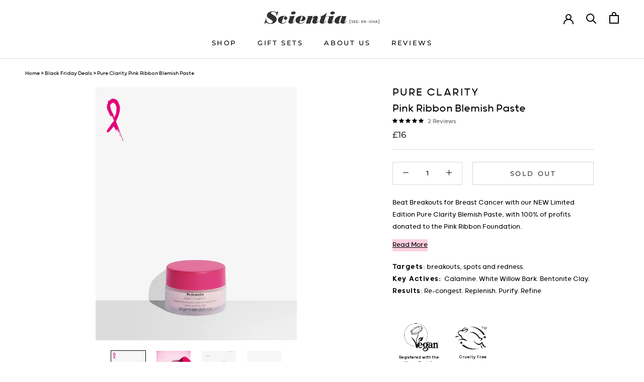

--- FILE ---
content_type: text/html; charset=utf-8
request_url: https://scientiabeauty.com/en-us/collections/black-friday-deals/products/pure-clarity-pink-ribbon-blemish-paste
body_size: 35143
content:
<!doctype html>

<html class="no-js" lang="en">
  <head>
<!-- EASYGIFT SCRIPT -->

  <script type="text/javascript" src="https://cdn.506.io/eg/script.js?shop=scientia-store.myshopify.com"></script>

<!-- END EASYGIFT SCRIPT --><meta name="facebook-domain-verification" content="ouljri1nj6q304711ju1l6t92255o5" />
 
     
    <script type="text/javascript">(function e(){var e=document.createElement("script");e.type="text/javascript",e.async=true,e.src="//staticw2.yotpo.com/X78VWQF5Tbjug916Ms9tKZy900YCApFNZ4ImfpPe/widget.js";var t=document.getElementsByTagName("script")[0];t.parentNode.insertBefore(e,t)})();</script>
    


    <!-- Hotjar Tracking Code for scientiabeauty.com -->
<script>
    (function(h,o,t,j,a,r){
        h.hj=h.hj||function(){(h.hj.q=h.hj.q||[]).push(arguments)};
        h._hjSettings={hjid:2256047,hjsv:6};
        a=o.getElementsByTagName('head')[0];
        r=o.createElement('script');r.async=1;
        r.src=t+h._hjSettings.hjid+j+h._hjSettings.hjsv;
        a.appendChild(r);
    })(window,document,'https://static.hotjar.com/c/hotjar-','.js?sv=');
</script>
    

<!-- Google Tag Manager -->
<script>(function(w,d,s,l,i){w[l]=w[l]||[];w[l].push({'gtm.start':
new Date().getTime(),event:'gtm.js'});var f=d.getElementsByTagName(s)[0],
j=d.createElement(s),dl=l!='dataLayer'?'&l='+l:'';j.async=true;j.src=
'https://www.googletagmanager.com/gtm.js?id='+i+dl;f.parentNode.insertBefore(j,f);
})(window,document,'script','dataLayer','GTM-KRLNQ2D');</script>
<!-- End Google Tag Manager -->

<!-- Global site tag (gtag.js) - Google Analytics -->
<script async src="https://www.googletagmanager.com/gtag/js?id=UA-151766008-1"></script>
<script>
  window.dataLayer = window.dataLayer || [];
  function gtag(){dataLayer.push(arguments);}
  gtag('js', new Date());

  gtag('config', 'UA-151766008-1');
</script>

    
<!-- Global site tag (gtag.js) - Google Ads: 696508866 -->
<script async src="https://www.googletagmanager.com/gtag/js?id=AW-696508866"></script>
<script>
  window.dataLayer = window.dataLayer || [];
  function gtag(){dataLayer.push(arguments);}
  gtag('js', new Date());

  gtag('config', 'AW-696508866');
</script>

<script src="https://www.googleoptimize.com/optimize.js?id=OPT-T4KW2XL"></script>    
    <script src="https://ajax.googleapis.com/ajax/libs/jquery/3.6.0/jquery.min.js"></script>
<script>

setInterval(function(){
var data=$('.PageOverlay').hasClass("is-visible");

if(data==true){
  var dataclass=$(".Cart__ItemList").find(".CartItemWrapper .Heading").text();
if(dataclass){
 $(".dynamic_layout .additional-checkout-buttons").css("opacity","1"); 
     $("body").removeClass("drawer-open"); 
}

    

}
else{
       $("body").addClass("drawer-open"); 
        $(".dynamic_layout .additional-checkout-buttons").css("opacity","0"); 
}
  
},500);

$(document).on("click","a.CartItem__Remove",function(){
setTimeout(function(){
  

 var dataclass=$(".Cart__ItemList").find(".CartItemWrapper .Heading").text();

  if(dataclass){
    $(".dynamic_layout .additional-checkout-buttons").css("opacity","1"); 
}
else{
        $(".dynamic_layout .additional-checkout-buttons").css("opacity","0"); 
}
  },2000);
});

  
</script> 

  <script>
  window.dataLayer = window.dataLayer || [];
  function gtag(){dataLayer.push(arguments);}
  gtag('js', new Date());
 
  gtag('config', 'G-7ZKZ970NZW');
</script>
    

    
    <meta charset="utf-8"> 
    <meta http-equiv="X-UA-Compatible" content="IE=edge,chrome=1">
    <meta name="viewport" content="width=device-width, initial-scale=1.0, height=device-height, minimum-scale=1.0, maximum-scale=1.0">
    <meta name="theme-color" content="">

    <title>
      Scientia Pure Clarity | Pink Ribbon Blemish Paste &ndash; Scientia Beauty
    </title><meta name="description" content="Beat Breakouts for Breast Cancer with our NEW Edition Pure Clarity Blemish Paste, with 100% of profits donated to the Pink Ribbon Foundation."><link rel="canonical" href="https://scientiabeauty.com/en-us/products/pure-clarity-pink-ribbon-blemish-paste"><link rel="shortcut icon" href="//scientiabeauty.com/cdn/shop/files/favicon_96x.png?v=1615319881" type="image/png"><meta property="og:type" content="product">
  <meta property="og:title" content="Pure Clarity Pink Ribbon Blemish Paste"><meta property="og:image" content="http://scientiabeauty.com/cdn/shop/products/Scientia-Breast-Cancer-Blemish-Paste.jpg?v=1648740880">
    <meta property="og:image:secure_url" content="https://scientiabeauty.com/cdn/shop/products/Scientia-Breast-Cancer-Blemish-Paste.jpg?v=1648740880">
    <meta property="og:image:width" content="1000">
    <meta property="og:image:height" content="1258"><meta property="product:price:amount" content="16.00">
  <meta property="product:price:currency" content="GBP"><meta property="og:description" content="Beat Breakouts for Breast Cancer with our NEW Edition Pure Clarity Blemish Paste, with 100% of profits donated to the Pink Ribbon Foundation."><meta property="og:url" content="https://scientiabeauty.com/en-us/products/pure-clarity-pink-ribbon-blemish-paste">
<meta property="og:site_name" content="Scientia Beauty"><meta name="twitter:card" content="summary"><meta name="twitter:title" content="Pure Clarity Pink Ribbon Blemish Paste">
  <meta name="twitter:description" content="Beat Breakouts for Breast Cancer with our NEW Limited Edition Pure Clarity Blemish Paste, with 100% of profits donated to the Pink Ribbon Foundation.  This year Scientia are delighted to launch an exclusive new product in partnership with the Pink Ribbon Foundation, revamped with Limited Edition pink packaging and a special kind of Zinc Oxide to make the formula pink too. We’re incredibly proud to be working with this charity, as a grant making trust their mission is to fund projects and provide financial support to UK charities which relieve the needs of people who are suffering from, have been affected by breast cancer, or who work to advance the understanding of breast cancer and its early detection and treatment. Effectively ease existing (and budding) breakouts, reduce the appearance of redness and help prevent pending blemishes from appearing with this">
  <meta name="twitter:image" content="https://scientiabeauty.com/cdn/shop/products/Scientia-Breast-Cancer-Blemish-Paste_600x600_crop_center.jpg?v=1648740880">
<style>
  @font-face {
  font-family: Montserrat;
  font-weight: 500;
  font-style: normal;
  font-display: fallback;
  src: url("//scientiabeauty.com/cdn/fonts/montserrat/montserrat_n5.07ef3781d9c78c8b93c98419da7ad4fbeebb6635.woff2") format("woff2"),
       url("//scientiabeauty.com/cdn/fonts/montserrat/montserrat_n5.adf9b4bd8b0e4f55a0b203cdd84512667e0d5e4d.woff") format("woff");
}

  @font-face {
  font-family: "Nunito Sans";
  font-weight: 400;
  font-style: normal;
  font-display: fallback;
  src: url("//scientiabeauty.com/cdn/fonts/nunito_sans/nunitosans_n4.0276fe080df0ca4e6a22d9cb55aed3ed5ba6b1da.woff2") format("woff2"),
       url("//scientiabeauty.com/cdn/fonts/nunito_sans/nunitosans_n4.b4964bee2f5e7fd9c3826447e73afe2baad607b7.woff") format("woff");
}


  @font-face {
  font-family: "Nunito Sans";
  font-weight: 700;
  font-style: normal;
  font-display: fallback;
  src: url("//scientiabeauty.com/cdn/fonts/nunito_sans/nunitosans_n7.25d963ed46da26098ebeab731e90d8802d989fa5.woff2") format("woff2"),
       url("//scientiabeauty.com/cdn/fonts/nunito_sans/nunitosans_n7.d32e3219b3d2ec82285d3027bd673efc61a996c8.woff") format("woff");
}

  @font-face {
  font-family: "Nunito Sans";
  font-weight: 400;
  font-style: italic;
  font-display: fallback;
  src: url("//scientiabeauty.com/cdn/fonts/nunito_sans/nunitosans_i4.6e408730afac1484cf297c30b0e67c86d17fc586.woff2") format("woff2"),
       url("//scientiabeauty.com/cdn/fonts/nunito_sans/nunitosans_i4.c9b6dcbfa43622b39a5990002775a8381942ae38.woff") format("woff");
}

  @font-face {
  font-family: "Nunito Sans";
  font-weight: 700;
  font-style: italic;
  font-display: fallback;
  src: url("//scientiabeauty.com/cdn/fonts/nunito_sans/nunitosans_i7.8c1124729eec046a321e2424b2acf328c2c12139.woff2") format("woff2"),
       url("//scientiabeauty.com/cdn/fonts/nunito_sans/nunitosans_i7.af4cda04357273e0996d21184432bcb14651a64d.woff") format("woff");
}


  :root {
    --heading-font-family : Montserrat, sans-serif;
    --heading-font-weight : 500;
    --heading-font-style  : normal;

    --text-font-family : "Nunito Sans", sans-serif;
    --text-font-weight : 400;
    --text-font-style  : normal;

    --base-text-font-size   : 15px;
    --default-text-font-size: 14px;--background          : #ffffff;
    --background-rgb      : 255, 255, 255;
    --light-background    : #ffffff;
    --light-background-rgb: 255, 255, 255;
    --heading-color       : #000000;
    --text-color          : #000000;
    --text-color-rgb      : 0, 0, 0;
    --text-color-light    : #303030;
    --text-color-light-rgb: 48, 48, 48;
    --link-color          : #212121;
    --link-color-rgb      : 33, 33, 33;
    --border-color        : #d9d9d9;
    --border-color-rgb    : 217, 217, 217;

    --button-background    : #000000;
    --button-background-rgb: 0, 0, 0;
    --button-text-color    : #ffffff;

    --header-background       : #ffffff;
    --header-heading-color    : #000000;
    --header-light-text-color : #303030;
    --header-border-color     : #d9d9d9;

    --footer-background    : #ffffff;
    --footer-text-color    : #303030;
    --footer-heading-color : #3d3935;
    --footer-border-color  : #e0e0e0;

    --navigation-background      : #ffffff;
    --navigation-background-rgb  : 255, 255, 255;
    --navigation-text-color      : #000000;
    --navigation-text-color-light: rgba(0, 0, 0, 0.5);
    --navigation-border-color    : rgba(0, 0, 0, 0.25);

    --newsletter-popup-background     : #f0dbdf;
    --newsletter-popup-text-color     : #000000;
    --newsletter-popup-text-color-rgb : 0, 0, 0;

    --secondary-elements-background       : #000000;
    --secondary-elements-background-rgb   : 0, 0, 0;
    --secondary-elements-text-color       : #ffffff;
    --secondary-elements-text-color-light : rgba(255, 255, 255, 0.5);
    --secondary-elements-border-color     : rgba(255, 255, 255, 0.25);

    --product-sale-price-color    : #e1aad2;
    --product-sale-price-color-rgb: 225, 170, 210;

    /* Products */

    --horizontal-spacing-four-products-per-row: 60px;
        --horizontal-spacing-two-products-per-row : 60px;

    --vertical-spacing-four-products-per-row: 60px;
        --vertical-spacing-two-products-per-row : 75px;

    /* Animation */
    --drawer-transition-timing: cubic-bezier(0.645, 0.045, 0.355, 1);
    --header-base-height: 80px; /* We set a default for browsers that do not support CSS variables */

    /* Cursors */
    --cursor-zoom-in-svg    : url(//scientiabeauty.com/cdn/shop/t/72/assets/cursor-zoom-in.svg?v=100326362725928540331720434136);
    --cursor-zoom-in-2x-svg : url(//scientiabeauty.com/cdn/shop/t/72/assets/cursor-zoom-in-2x.svg?v=71919207650934979201720434136);
  }
</style>

<script>
  // IE11 does not have support for CSS variables, so we have to polyfill them
  if (!(((window || {}).CSS || {}).supports && window.CSS.supports('(--a: 0)'))) {
    const script = document.createElement('script');
    script.type = 'text/javascript';
    script.src = 'https://cdn.jsdelivr.net/npm/css-vars-ponyfill@2';
    script.onload = function() {
      cssVars({});
    };

    document.getElementsByTagName('head')[0].appendChild(script);
  }
</script>

    <script>window.performance && window.performance.mark && window.performance.mark('shopify.content_for_header.start');</script><meta name="google-site-verification" content="59I-EFFraQWrmN15YTYxZyhl_GPJn41dGelSYw6R0D4">
<meta name="google-site-verification" content="N9pmmc_6WxN8Ap9PE09L7RUZ7-E5zOKCEowijDW6uuY">
<meta id="shopify-digital-wallet" name="shopify-digital-wallet" content="/27847524445/digital_wallets/dialog">
<meta name="shopify-checkout-api-token" content="43156eea17066b58a4a4e95c1ea944bc">
<meta id="in-context-paypal-metadata" data-shop-id="27847524445" data-venmo-supported="false" data-environment="production" data-locale="en_US" data-paypal-v4="true" data-currency="GBP">
<link rel="alternate" hreflang="x-default" href="https://scientiabeauty.com/products/pure-clarity-pink-ribbon-blemish-paste">
<link rel="alternate" hreflang="en" href="https://scientiabeauty.com/products/pure-clarity-pink-ribbon-blemish-paste">
<link rel="alternate" hreflang="en-US" href="https://scientiabeauty.com/en-us/products/pure-clarity-pink-ribbon-blemish-paste">
<link rel="alternate" type="application/json+oembed" href="https://scientiabeauty.com/en-us/products/pure-clarity-pink-ribbon-blemish-paste.oembed">
<script async="async" src="/checkouts/internal/preloads.js?locale=en-US"></script>
<script id="shopify-features" type="application/json">{"accessToken":"43156eea17066b58a4a4e95c1ea944bc","betas":["rich-media-storefront-analytics"],"domain":"scientiabeauty.com","predictiveSearch":true,"shopId":27847524445,"locale":"en"}</script>
<script>var Shopify = Shopify || {};
Shopify.shop = "scientia-store.myshopify.com";
Shopify.locale = "en";
Shopify.currency = {"active":"GBP","rate":"1.0"};
Shopify.country = "US";
Shopify.theme = {"name":"Copy of Prestige - 8\/7\/2024","id":143643607290,"schema_name":"Prestige","schema_version":"4.12.2","theme_store_id":855,"role":"main"};
Shopify.theme.handle = "null";
Shopify.theme.style = {"id":null,"handle":null};
Shopify.cdnHost = "scientiabeauty.com/cdn";
Shopify.routes = Shopify.routes || {};
Shopify.routes.root = "/en-us/";</script>
<script type="module">!function(o){(o.Shopify=o.Shopify||{}).modules=!0}(window);</script>
<script>!function(o){function n(){var o=[];function n(){o.push(Array.prototype.slice.apply(arguments))}return n.q=o,n}var t=o.Shopify=o.Shopify||{};t.loadFeatures=n(),t.autoloadFeatures=n()}(window);</script>
<script id="shop-js-analytics" type="application/json">{"pageType":"product"}</script>
<script defer="defer" async type="module" src="//scientiabeauty.com/cdn/shopifycloud/shop-js/modules/v2/client.init-shop-cart-sync_IZsNAliE.en.esm.js"></script>
<script defer="defer" async type="module" src="//scientiabeauty.com/cdn/shopifycloud/shop-js/modules/v2/chunk.common_0OUaOowp.esm.js"></script>
<script type="module">
  await import("//scientiabeauty.com/cdn/shopifycloud/shop-js/modules/v2/client.init-shop-cart-sync_IZsNAliE.en.esm.js");
await import("//scientiabeauty.com/cdn/shopifycloud/shop-js/modules/v2/chunk.common_0OUaOowp.esm.js");

  window.Shopify.SignInWithShop?.initShopCartSync?.({"fedCMEnabled":true,"windoidEnabled":true});

</script>
<script>(function() {
  var isLoaded = false;
  function asyncLoad() {
    if (isLoaded) return;
    isLoaded = true;
    var urls = ["https:\/\/fblogin.zifyapp.com\/js\/frontend\/scripttag-v1.js?shop=scientia-store.myshopify.com","https:\/\/widget-api-ng.yeps.io\/loader\/01928e09-f7b8-0a7f-3e32-401abbbcb1cb.js?shop=scientia-store.myshopify.com","https:\/\/dr4qe3ddw9y32.cloudfront.net\/awin-shopify-integration-code.js?aid=25458\u0026s2s=\u0026v=shopifyApp_2.0.8\u0026ts=1633604914095\u0026shop=scientia-store.myshopify.com","https:\/\/feed.omegacommerce.com\/js\/init.js?shop=scientia-store.myshopify.com","https:\/\/cdn.nfcube.com\/instafeed-8d5e64f268cb66793ac82d4f11bb2504.js?shop=scientia-store.myshopify.com","https:\/\/extsfy.carbon.click\/packs\/shopify_script.js?shop=scientia-store.myshopify.com","https:\/\/cloudsearch-1f874.kxcdn.com\/shopify.js?srp=\/a\/search\u0026filtersEnabled=1\u0026shop=scientia-store.myshopify.com"];
    for (var i = 0; i < urls.length; i++) {
      var s = document.createElement('script');
      s.type = 'text/javascript';
      s.async = true;
      s.src = urls[i];
      var x = document.getElementsByTagName('script')[0];
      x.parentNode.insertBefore(s, x);
    }
  };
  if(window.attachEvent) {
    window.attachEvent('onload', asyncLoad);
  } else {
    window.addEventListener('load', asyncLoad, false);
  }
})();</script>
<script id="__st">var __st={"a":27847524445,"offset":0,"reqid":"21fb7a0f-0813-4091-8d3f-20572f70e7d9-1768546897","pageurl":"scientiabeauty.com\/en-us\/collections\/black-friday-deals\/products\/pure-clarity-pink-ribbon-blemish-paste","u":"8812b81dddbd","p":"product","rtyp":"product","rid":7194781614231};</script>
<script>window.ShopifyPaypalV4VisibilityTracking = true;</script>
<script id="captcha-bootstrap">!function(){'use strict';const t='contact',e='account',n='new_comment',o=[[t,t],['blogs',n],['comments',n],[t,'customer']],c=[[e,'customer_login'],[e,'guest_login'],[e,'recover_customer_password'],[e,'create_customer']],r=t=>t.map((([t,e])=>`form[action*='/${t}']:not([data-nocaptcha='true']) input[name='form_type'][value='${e}']`)).join(','),a=t=>()=>t?[...document.querySelectorAll(t)].map((t=>t.form)):[];function s(){const t=[...o],e=r(t);return a(e)}const i='password',u='form_key',d=['recaptcha-v3-token','g-recaptcha-response','h-captcha-response',i],f=()=>{try{return window.sessionStorage}catch{return}},m='__shopify_v',_=t=>t.elements[u];function p(t,e,n=!1){try{const o=window.sessionStorage,c=JSON.parse(o.getItem(e)),{data:r}=function(t){const{data:e,action:n}=t;return t[m]||n?{data:e,action:n}:{data:t,action:n}}(c);for(const[e,n]of Object.entries(r))t.elements[e]&&(t.elements[e].value=n);n&&o.removeItem(e)}catch(o){console.error('form repopulation failed',{error:o})}}const l='form_type',E='cptcha';function T(t){t.dataset[E]=!0}const w=window,h=w.document,L='Shopify',v='ce_forms',y='captcha';let A=!1;((t,e)=>{const n=(g='f06e6c50-85a8-45c8-87d0-21a2b65856fe',I='https://cdn.shopify.com/shopifycloud/storefront-forms-hcaptcha/ce_storefront_forms_captcha_hcaptcha.v1.5.2.iife.js',D={infoText:'Protected by hCaptcha',privacyText:'Privacy',termsText:'Terms'},(t,e,n)=>{const o=w[L][v],c=o.bindForm;if(c)return c(t,g,e,D).then(n);var r;o.q.push([[t,g,e,D],n]),r=I,A||(h.body.append(Object.assign(h.createElement('script'),{id:'captcha-provider',async:!0,src:r})),A=!0)});var g,I,D;w[L]=w[L]||{},w[L][v]=w[L][v]||{},w[L][v].q=[],w[L][y]=w[L][y]||{},w[L][y].protect=function(t,e){n(t,void 0,e),T(t)},Object.freeze(w[L][y]),function(t,e,n,w,h,L){const[v,y,A,g]=function(t,e,n){const i=e?o:[],u=t?c:[],d=[...i,...u],f=r(d),m=r(i),_=r(d.filter((([t,e])=>n.includes(e))));return[a(f),a(m),a(_),s()]}(w,h,L),I=t=>{const e=t.target;return e instanceof HTMLFormElement?e:e&&e.form},D=t=>v().includes(t);t.addEventListener('submit',(t=>{const e=I(t);if(!e)return;const n=D(e)&&!e.dataset.hcaptchaBound&&!e.dataset.recaptchaBound,o=_(e),c=g().includes(e)&&(!o||!o.value);(n||c)&&t.preventDefault(),c&&!n&&(function(t){try{if(!f())return;!function(t){const e=f();if(!e)return;const n=_(t);if(!n)return;const o=n.value;o&&e.removeItem(o)}(t);const e=Array.from(Array(32),(()=>Math.random().toString(36)[2])).join('');!function(t,e){_(t)||t.append(Object.assign(document.createElement('input'),{type:'hidden',name:u})),t.elements[u].value=e}(t,e),function(t,e){const n=f();if(!n)return;const o=[...t.querySelectorAll(`input[type='${i}']`)].map((({name:t})=>t)),c=[...d,...o],r={};for(const[a,s]of new FormData(t).entries())c.includes(a)||(r[a]=s);n.setItem(e,JSON.stringify({[m]:1,action:t.action,data:r}))}(t,e)}catch(e){console.error('failed to persist form',e)}}(e),e.submit())}));const S=(t,e)=>{t&&!t.dataset[E]&&(n(t,e.some((e=>e===t))),T(t))};for(const o of['focusin','change'])t.addEventListener(o,(t=>{const e=I(t);D(e)&&S(e,y())}));const B=e.get('form_key'),M=e.get(l),P=B&&M;t.addEventListener('DOMContentLoaded',(()=>{const t=y();if(P)for(const e of t)e.elements[l].value===M&&p(e,B);[...new Set([...A(),...v().filter((t=>'true'===t.dataset.shopifyCaptcha))])].forEach((e=>S(e,t)))}))}(h,new URLSearchParams(w.location.search),n,t,e,['guest_login'])})(!0,!0)}();</script>
<script integrity="sha256-4kQ18oKyAcykRKYeNunJcIwy7WH5gtpwJnB7kiuLZ1E=" data-source-attribution="shopify.loadfeatures" defer="defer" src="//scientiabeauty.com/cdn/shopifycloud/storefront/assets/storefront/load_feature-a0a9edcb.js" crossorigin="anonymous"></script>
<script data-source-attribution="shopify.dynamic_checkout.dynamic.init">var Shopify=Shopify||{};Shopify.PaymentButton=Shopify.PaymentButton||{isStorefrontPortableWallets:!0,init:function(){window.Shopify.PaymentButton.init=function(){};var t=document.createElement("script");t.src="https://scientiabeauty.com/cdn/shopifycloud/portable-wallets/latest/portable-wallets.en.js",t.type="module",document.head.appendChild(t)}};
</script>
<script data-source-attribution="shopify.dynamic_checkout.buyer_consent">
  function portableWalletsHideBuyerConsent(e){var t=document.getElementById("shopify-buyer-consent"),n=document.getElementById("shopify-subscription-policy-button");t&&n&&(t.classList.add("hidden"),t.setAttribute("aria-hidden","true"),n.removeEventListener("click",e))}function portableWalletsShowBuyerConsent(e){var t=document.getElementById("shopify-buyer-consent"),n=document.getElementById("shopify-subscription-policy-button");t&&n&&(t.classList.remove("hidden"),t.removeAttribute("aria-hidden"),n.addEventListener("click",e))}window.Shopify?.PaymentButton&&(window.Shopify.PaymentButton.hideBuyerConsent=portableWalletsHideBuyerConsent,window.Shopify.PaymentButton.showBuyerConsent=portableWalletsShowBuyerConsent);
</script>
<script data-source-attribution="shopify.dynamic_checkout.cart.bootstrap">document.addEventListener("DOMContentLoaded",(function(){function t(){return document.querySelector("shopify-accelerated-checkout-cart, shopify-accelerated-checkout")}if(t())Shopify.PaymentButton.init();else{new MutationObserver((function(e,n){t()&&(Shopify.PaymentButton.init(),n.disconnect())})).observe(document.body,{childList:!0,subtree:!0})}}));
</script>
<script id='scb4127' type='text/javascript' async='' src='https://scientiabeauty.com/cdn/shopifycloud/privacy-banner/storefront-banner.js'></script><link id="shopify-accelerated-checkout-styles" rel="stylesheet" media="screen" href="https://scientiabeauty.com/cdn/shopifycloud/portable-wallets/latest/accelerated-checkout-backwards-compat.css" crossorigin="anonymous">
<style id="shopify-accelerated-checkout-cart">
        #shopify-buyer-consent {
  margin-top: 1em;
  display: inline-block;
  width: 100%;
}

#shopify-buyer-consent.hidden {
  display: none;
}

#shopify-subscription-policy-button {
  background: none;
  border: none;
  padding: 0;
  text-decoration: underline;
  font-size: inherit;
  cursor: pointer;
}

#shopify-subscription-policy-button::before {
  box-shadow: none;
}

      </style>

<script>window.performance && window.performance.mark && window.performance.mark('shopify.content_for_header.end');</script>

    <link rel="stylesheet" href="//scientiabeauty.com/cdn/shop/t/72/assets/theme.css?v=151342585250356445871759333310">
    <link rel="stylesheet" href="//scientiabeauty.com/cdn/shop/t/72/assets/custom.css?v=38357184703637813461720528664">
    <link rel="stylesheet" href="//scientiabeauty.com/cdn/shop/t/72/assets/swiper-bundle.min.css?v=69756162603128924361720434136">

    <script>// This allows to expose several variables to the global scope, to be used in scripts
      window.theme = {
        pageType: "product",
        moneyFormat: "\u003cspan class=money\u003e£{{amount}}\u003c\/span\u003e",
        moneyWithCurrencyFormat: "\u003cspan class=money\u003e£{{amount}} GBP\u003c\/span\u003e",
        productImageSize: "natural",
        searchMode: "product,page",
        showPageTransition: false,
        showElementStaggering: false,
        showImageZooming: true
      };

      window.routes = {
        rootUrl: "\/en-us",
        rootUrlWithoutSlash: "\/en-us",
        cartUrl: "\/en-us\/cart",
        cartAddUrl: "\/en-us\/cart\/add",
        cartChangeUrl: "\/en-us\/cart\/change",
        searchUrl: "\/en-us\/search",
        productRecommendationsUrl: "\/en-us\/recommendations\/products"
      };

      window.languages = {
        cartAddNote: "Add Order Note",
        cartEditNote: "Edit Order Note",
        productImageLoadingError: "This image could not be loaded. Please try to reload the page.",
        productFormAddToCart: "Add to cart",
        productFormUnavailable: "Unavailable",
        productFormSoldOut: "Sold Out",
        shippingEstimatorOneResult: "1 option available:",
        shippingEstimatorMoreResults: "{{count}} options available:",
        shippingEstimatorNoResults: "No shipping could be found"
      };

      window.lazySizesConfig = {
        loadHidden: false,
        hFac: 0.5,
        expFactor: 2,
        ricTimeout: 150,
        lazyClass: 'Image--lazyLoad',
        loadingClass: 'Image--lazyLoading',
        loadedClass: 'Image--lazyLoaded'
      };

      document.documentElement.className = document.documentElement.className.replace('no-js', 'js');
      document.documentElement.style.setProperty('--window-height', window.innerHeight + 'px');

      // We do a quick detection of some features (we could use Modernizr but for so little...)
      (function() {
        document.documentElement.className += ((window.CSS && window.CSS.supports('(position: sticky) or (position: -webkit-sticky)')) ? ' supports-sticky' : ' no-supports-sticky');
        document.documentElement.className += (window.matchMedia('(-moz-touch-enabled: 1), (hover: none)')).matches ? ' no-supports-hover' : ' supports-hover';
      }());
    </script>

    <script src="//scientiabeauty.com/cdn/shop/t/72/assets/lazysizes.min.js?v=174358363404432586981720434136" async></script><script src="https://polyfill-fastly.net/v3/polyfill.min.js?unknown=polyfill&features=fetch,Element.prototype.closest,Element.prototype.remove,Element.prototype.classList,Array.prototype.includes,Array.prototype.fill,Object.assign,CustomEvent,IntersectionObserver,IntersectionObserverEntry,URL" defer></script>
    <script src="//scientiabeauty.com/cdn/shop/t/72/assets/libs.min.js?v=26178543184394469741720434136" defer></script>
    <script src="//scientiabeauty.com/cdn/shop/t/72/assets/theme.min.js?v=122404603894517619791720434136" defer></script>
    <script src="//scientiabeauty.com/cdn/shop/t/72/assets/custom.js?v=62715634834769839101720434136" defer></script>

    <script>
      (function () {
        window.onpageshow = function() {
          if (window.theme.showPageTransition) {
            var pageTransition = document.querySelector('.PageTransition');

            if (pageTransition) {
              pageTransition.style.visibility = 'visible';
              pageTransition.style.opacity = '0';
            }
          }

          // When the page is loaded from the cache, we have to reload the cart content
          document.documentElement.dispatchEvent(new CustomEvent('cart:refresh', {
            bubbles: true
          }));
        };
      })();
    </script>

    
  <script type="application/ld+json">
  {
    "@context": "http://schema.org",
    "@type": "Product",
  "@id": "https:\/\/scientiabeauty.com\/en-us\/products\/pure-clarity-pink-ribbon-blemish-paste#product",
    "offers": [{
          "@type": "Offer",
          "name": "Default Title",
          "availability":"https://schema.org/OutOfStock",
          "price": 16.0,
          "priceCurrency": "GBP",
          "priceValidUntil": "2026-01-26","sku": "99FB28950002","url": "/en-us/products/pure-clarity-pink-ribbon-blemish-paste?variant=41123404480663"
        }
],
    "brand": {
      "name": "Scientia Store"
    },
    "name": "Pure Clarity Pink Ribbon Blemish Paste",
    "description": "Beat Breakouts for Breast Cancer with our NEW Limited Edition Pure Clarity Blemish Paste, with 100% of profits donated to the Pink Ribbon Foundation. \nThis year Scientia are delighted to launch an exclusive new product in partnership with the Pink Ribbon Foundation, revamped with Limited Edition pink packaging and a special kind of Zinc Oxide to make the formula pink too.\nWe’re incredibly proud to be working with this charity, as a grant making trust their mission is to fund projects and provide financial support to UK charities which relieve the needs of people who are suffering from, have been affected by breast cancer, or who work to advance the understanding of breast cancer and its early detection and treatment.\nEffectively ease existing (and budding) breakouts, reduce the appearance of redness and help prevent pending blemishes from appearing with this calming and purifying targeted treatment.\nWith Calamine (powered by Zinc Oxide), known to help soothe skin and calm redness, concentrated Bentonite Clay draws impurities to the surface, drying out the affected area and decongesting clogged pores.\nAs White Willow Bark clarifies and refines and Glycerin rehydrates, say bye to blemishes and help keep future breakouts at bay.\nFRAGRANCE FREE",
    "category": "Acne Treatments \u0026 Kits",
    "url": "/en-us/products/pure-clarity-pink-ribbon-blemish-paste",
    "sku": "99FB28950002",
    "image": {
      "@type": "ImageObject",
      "url": "https://scientiabeauty.com/cdn/shop/products/Scientia-Breast-Cancer-Blemish-Paste_1024x.jpg?v=1648740880",
      "image": "https://scientiabeauty.com/cdn/shop/products/Scientia-Breast-Cancer-Blemish-Paste_1024x.jpg?v=1648740880",
      "name": "Pure Clarity Pink Ribbon Blemish Paste",
      "width": "1024",
      "height": "1024"
    }
  }
  </script>



  <script type="application/ld+json">
  {
    "@context": "http://schema.org",
    "@type": "BreadcrumbList",
  "itemListElement": [{
      "@type": "ListItem",
      "position": 1,
      "name": "Translation missing: en.general.breadcrumb.home",
      "item": "https://scientiabeauty.com"
    },{
          "@type": "ListItem",
          "position": 2,
          "name": "Black Friday Deals",
          "item": "https://scientiabeauty.com/en-us/collections/black-friday-deals"
        }, {
          "@type": "ListItem",
          "position": 3,
          "name": "Pure Clarity Pink Ribbon Blemish Paste",
          "item": "https://scientiabeauty.com/en-us/collections/black-friday-deals/products/pure-clarity-pink-ribbon-blemish-paste"
        }]
  }
  </script>

  <!--Gem_Page_Header_Script-->
    


<!--End_Gem_Page_Header_Script-->

<link href="https://cdn.storifyme.com/assets/css/stories-preview.css" rel="stylesheet" type="text/css" media="all" />


  
  <style type='text/css'>
  .baCountry{width:30px;height:20px;display:inline-block;vertical-align:middle;margin-right:6px;background-size:30px!important;border-radius:4px;background-repeat:no-repeat}
  .baCountry-traditional .baCountry{background-image:url(https://cdn.shopify.com/s/files/1/0194/1736/6592/t/1/assets/ba-flags.png?=14261939516959647149);height:19px!important}
  .baCountry-modern .baCountry{background-image:url(https://cdn.shopify.com/s/files/1/0194/1736/6592/t/1/assets/ba-flags.png?=14261939516959647149)}
  .baCountry-NO-FLAG{background-position:0 0}.baCountry-AD{background-position:0 -20px}.baCountry-AED{background-position:0 -40px}.baCountry-AFN{background-position:0 -60px}.baCountry-AG{background-position:0 -80px}.baCountry-AI{background-position:0 -100px}.baCountry-ALL{background-position:0 -120px}.baCountry-AMD{background-position:0 -140px}.baCountry-AOA{background-position:0 -160px}.baCountry-ARS{background-position:0 -180px}.baCountry-AS{background-position:0 -200px}.baCountry-AT{background-position:0 -220px}.baCountry-AUD{background-position:0 -240px}.baCountry-AWG{background-position:0 -260px}.baCountry-AZN{background-position:0 -280px}.baCountry-BAM{background-position:0 -300px}.baCountry-BBD{background-position:0 -320px}.baCountry-BDT{background-position:0 -340px}.baCountry-BE{background-position:0 -360px}.baCountry-BF{background-position:0 -380px}.baCountry-BGN{background-position:0 -400px}.baCountry-BHD{background-position:0 -420px}.baCountry-BIF{background-position:0 -440px}.baCountry-BJ{background-position:0 -460px}.baCountry-BMD{background-position:0 -480px}.baCountry-BND{background-position:0 -500px}.baCountry-BOB{background-position:0 -520px}.baCountry-BRL{background-position:0 -540px}.baCountry-BSD{background-position:0 -560px}.baCountry-BTN{background-position:0 -580px}.baCountry-BWP{background-position:0 -600px}.baCountry-BYN{background-position:0 -620px}.baCountry-BZD{background-position:0 -640px}.baCountry-CAD{background-position:0 -660px}.baCountry-CC{background-position:0 -680px}.baCountry-CDF{background-position:0 -700px}.baCountry-CG{background-position:0 -720px}.baCountry-CHF{background-position:0 -740px}.baCountry-CI{background-position:0 -760px}.baCountry-CK{background-position:0 -780px}.baCountry-CLP{background-position:0 -800px}.baCountry-CM{background-position:0 -820px}.baCountry-CNY{background-position:0 -840px}.baCountry-COP{background-position:0 -860px}.baCountry-CRC{background-position:0 -880px}.baCountry-CU{background-position:0 -900px}.baCountry-CX{background-position:0 -920px}.baCountry-CY{background-position:0 -940px}.baCountry-CZK{background-position:0 -960px}.baCountry-DE{background-position:0 -980px}.baCountry-DJF{background-position:0 -1000px}.baCountry-DKK{background-position:0 -1020px}.baCountry-DM{background-position:0 -1040px}.baCountry-DOP{background-position:0 -1060px}.baCountry-DZD{background-position:0 -1080px}.baCountry-EC{background-position:0 -1100px}.baCountry-EE{background-position:0 -1120px}.baCountry-EGP{background-position:0 -1140px}.baCountry-ER{background-position:0 -1160px}.baCountry-ES{background-position:0 -1180px}.baCountry-ETB{background-position:0 -1200px}.baCountry-EUR{background-position:0 -1220px}.baCountry-FI{background-position:0 -1240px}.baCountry-FJD{background-position:0 -1260px}.baCountry-FKP{background-position:0 -1280px}.baCountry-FO{background-position:0 -1300px}.baCountry-FR{background-position:0 -1320px}.baCountry-GA{background-position:0 -1340px}.baCountry-GBP{background-position:0 -1360px}.baCountry-GD{background-position:0 -1380px}.baCountry-GEL{background-position:0 -1400px}.baCountry-GHS{background-position:0 -1420px}.baCountry-GIP{background-position:0 -1440px}.baCountry-GL{background-position:0 -1460px}.baCountry-GMD{background-position:0 -1480px}.baCountry-GNF{background-position:0 -1500px}.baCountry-GQ{background-position:0 -1520px}.baCountry-GR{background-position:0 -1540px}.baCountry-GTQ{background-position:0 -1560px}.baCountry-GU{background-position:0 -1580px}.baCountry-GW{background-position:0 -1600px}.baCountry-HKD{background-position:0 -1620px}.baCountry-HNL{background-position:0 -1640px}.baCountry-HRK{background-position:0 -1660px}.baCountry-HTG{background-position:0 -1680px}.baCountry-HUF{background-position:0 -1700px}.baCountry-IDR{background-position:0 -1720px}.baCountry-IE{background-position:0 -1740px}.baCountry-ILS{background-position:0 -1760px}.baCountry-INR{background-position:0 -1780px}.baCountry-IO{background-position:0 -1800px}.baCountry-IQD{background-position:0 -1820px}.baCountry-IRR{background-position:0 -1840px}.baCountry-ISK{background-position:0 -1860px}.baCountry-IT{background-position:0 -1880px}.baCountry-JMD{background-position:0 -1900px}.baCountry-JOD{background-position:0 -1920px}.baCountry-JPY{background-position:0 -1940px}.baCountry-KES{background-position:0 -1960px}.baCountry-KGS{background-position:0 -1980px}.baCountry-KHR{background-position:0 -2000px}.baCountry-KI{background-position:0 -2020px}.baCountry-KMF{background-position:0 -2040px}.baCountry-KN{background-position:0 -2060px}.baCountry-KP{background-position:0 -2080px}.baCountry-KRW{background-position:0 -2100px}.baCountry-KWD{background-position:0 -2120px}.baCountry-KYD{background-position:0 -2140px}.baCountry-KZT{background-position:0 -2160px}.baCountry-LBP{background-position:0 -2180px}.baCountry-LI{background-position:0 -2200px}.baCountry-LKR{background-position:0 -2220px}.baCountry-LRD{background-position:0 -2240px}.baCountry-LSL{background-position:0 -2260px}.baCountry-LT{background-position:0 -2280px}.baCountry-LU{background-position:0 -2300px}.baCountry-LV{background-position:0 -2320px}.baCountry-LYD{background-position:0 -2340px}.baCountry-MAD{background-position:0 -2360px}.baCountry-MC{background-position:0 -2380px}.baCountry-MDL{background-position:0 -2400px}.baCountry-ME{background-position:0 -2420px}.baCountry-MGA{background-position:0 -2440px}.baCountry-MKD{background-position:0 -2460px}.baCountry-ML{background-position:0 -2480px}.baCountry-MMK{background-position:0 -2500px}.baCountry-MN{background-position:0 -2520px}.baCountry-MOP{background-position:0 -2540px}.baCountry-MQ{background-position:0 -2560px}.baCountry-MR{background-position:0 -2580px}.baCountry-MS{background-position:0 -2600px}.baCountry-MT{background-position:0 -2620px}.baCountry-MUR{background-position:0 -2640px}.baCountry-MVR{background-position:0 -2660px}.baCountry-MWK{background-position:0 -2680px}.baCountry-MXN{background-position:0 -2700px}.baCountry-MYR{background-position:0 -2720px}.baCountry-MZN{background-position:0 -2740px}.baCountry-NAD{background-position:0 -2760px}.baCountry-NE{background-position:0 -2780px}.baCountry-NF{background-position:0 -2800px}.baCountry-NG{background-position:0 -2820px}.baCountry-NIO{background-position:0 -2840px}.baCountry-NL{background-position:0 -2860px}.baCountry-NOK{background-position:0 -2880px}.baCountry-NPR{background-position:0 -2900px}.baCountry-NR{background-position:0 -2920px}.baCountry-NU{background-position:0 -2940px}.baCountry-NZD{background-position:0 -2960px}.baCountry-OMR{background-position:0 -2980px}.baCountry-PAB{background-position:0 -3000px}.baCountry-PEN{background-position:0 -3020px}.baCountry-PGK{background-position:0 -3040px}.baCountry-PHP{background-position:0 -3060px}.baCountry-PKR{background-position:0 -3080px}.baCountry-PLN{background-position:0 -3100px}.baCountry-PR{background-position:0 -3120px}.baCountry-PS{background-position:0 -3140px}.baCountry-PT{background-position:0 -3160px}.baCountry-PW{background-position:0 -3180px}.baCountry-QAR{background-position:0 -3200px}.baCountry-RON{background-position:0 -3220px}.baCountry-RSD{background-position:0 -3240px}.baCountry-RUB{background-position:0 -3260px}.baCountry-RWF{background-position:0 -3280px}.baCountry-SAR{background-position:0 -3300px}.baCountry-SBD{background-position:0 -3320px}.baCountry-SCR{background-position:0 -3340px}.baCountry-SDG{background-position:0 -3360px}.baCountry-SEK{background-position:0 -3380px}.baCountry-SGD{background-position:0 -3400px}.baCountry-SI{background-position:0 -3420px}.baCountry-SK{background-position:0 -3440px}.baCountry-SLL{background-position:0 -3460px}.baCountry-SM{background-position:0 -3480px}.baCountry-SN{background-position:0 -3500px}.baCountry-SO{background-position:0 -3520px}.baCountry-SRD{background-position:0 -3540px}.baCountry-SSP{background-position:0 -3560px}.baCountry-STD{background-position:0 -3580px}.baCountry-SV{background-position:0 -3600px}.baCountry-SYP{background-position:0 -3620px}.baCountry-SZL{background-position:0 -3640px}.baCountry-TC{background-position:0 -3660px}.baCountry-TD{background-position:0 -3680px}.baCountry-TG{background-position:0 -3700px}.baCountry-THB{background-position:0 -3720px}.baCountry-TJS{background-position:0 -3740px}.baCountry-TK{background-position:0 -3760px}.baCountry-TMT{background-position:0 -3780px}.baCountry-TND{background-position:0 -3800px}.baCountry-TOP{background-position:0 -3820px}.baCountry-TRY{background-position:0 -3840px}.baCountry-TTD{background-position:0 -3860px}.baCountry-TWD{background-position:0 -3880px}.baCountry-TZS{background-position:0 -3900px}.baCountry-UAH{background-position:0 -3920px}.baCountry-UGX{background-position:0 -3940px}.baCountry-USD{background-position:0 -3960px}.baCountry-UYU{background-position:0 -3980px}.baCountry-UZS{background-position:0 -4000px}.baCountry-VEF{background-position:0 -4020px}.baCountry-VG{background-position:0 -4040px}.baCountry-VI{background-position:0 -4060px}.baCountry-VND{background-position:0 -4080px}.baCountry-VUV{background-position:0 -4100px}.baCountry-WST{background-position:0 -4120px}.baCountry-XAF{background-position:0 -4140px}.baCountry-XPF{background-position:0 -4160px}.baCountry-YER{background-position:0 -4180px}.baCountry-ZAR{background-position:0 -4200px}.baCountry-ZM{background-position:0 -4220px}.baCountry-ZW{background-position:0 -4240px}
  .bacurr-checkoutNotice{margin: 3px 10px 0 10px;left: 0;right: 0;text-align: center;}
  @media (min-width:750px) {.bacurr-checkoutNotice{position: absolute;}}
</style>

<script>
    window.baCurr = window.baCurr || {};
    window.baCurr.config = {}; window.baCurr.rePeat = function () {};
    Object.assign(window.baCurr.config, {
      "enabled":false,
      "manual_placement":"",
      "night_time":false,
      "round_by_default":false,
      "display_position":"bottom_right",
      "display_position_type":"floating",
      "custom_code":{"css":""},
      "flag_type":"countryandmoney",
      "flag_design":"modern",
      "round_style":"none",
      "round_dec":"0.99",
      "chosen_cur":[{"USD":"US Dollar (USD)"},{"EUR":"Euro (EUR)"},{"GBP":"British Pound (GBP)"},{"CAD":"Canadian Dollar (CAD)"}],
      "desktop_visible":true,
      "mob_visible":true,
      "money_mouse_show":false,
      "textColor":"#1e1e1e",
      "flag_theme":"default",
      "selector_hover_hex":"#ffcdd2",
      "lightning":true,
      "mob_manual_placement":"",
      "mob_placement":"bottom_right",
      "mob_placement_type":"floating",
      "moneyWithCurrencyFormat":false,
      "ui_style":"default",
      "user_curr":"",
      "auto_loc":true,
      "auto_pref":false,
      "selector_bg_hex":"#ffffff",
      "selector_border_type":"boxShadow",
      "cart_alert_bg_hex":"#fbf5f5",
      "cart_alert_note":"All orders are processed in [checkout_currency], using the latest exchange rates.",
      "cart_alert_state":true,
      "cart_alert_font_hex":"#1e1e1e"
    },{
      money_format: "\u003cspan class=money\u003e£{{amount}}\u003c\/span\u003e",
      money_with_currency_format: "\u003cspan class=money\u003e£{{amount}} GBP\u003c\/span\u003e",
      user_curr: "GBP"
    });
    window.baCurr.config.multi_curr = [];
    
    window.baCurr.config.final_currency = "GBP" || '';
    window.baCurr.config.multi_curr = "GBP".split(',') || '';

    (function(window, document) {"use strict";
      function onload(){
        function insertPopupMessageJs(){
          var head = document.getElementsByTagName('head')[0];
          var script = document.createElement('script');
          script.src = ('https:' == document.location.protocol ? 'https://' : 'http://') + 'boosterapps.com/apps/currency/preview_curr.js';
          script.type = 'text/javascript';
          head.appendChild(script);
        }

        if(document.location.search.indexOf("preview_cur=1") > -1){
          setTimeout(function(){
            window.currency_preview_result = document.getElementById("baCurrSelector").length > 0 ? 'success' : 'error';
            insertPopupMessageJs();
          }, 1000);
        }
      }

      var head = document.getElementsByTagName('head')[0];
      var script = document.createElement('script');
      script.src = ('https:' == document.location.protocol ? 'https://' : 'http://') + "";
      script.type = 'text/javascript';
      script.onload = script.onreadystatechange = function() {
      if (script.readyState) {
        if (script.readyState === 'complete' || script.readyState === 'loaded') {
          script.onreadystatechange = null;
            onload();
          }
        }
        else {
          onload();
        }
      };
      head.appendChild(script);

    }(window, document));
</script>



        
        <!-- candyrack-script -->
        <script src="//scientiabeauty.com/cdn/shop/t/72/assets/candyrack-config.js?v=128743589354287189111720434136" type="text/javascript"></script>
        <!-- / candyrack-script -->
        
        <link href="//cdnjs.cloudflare.com/ajax/libs/font-awesome/4.7.0/css/font-awesome.min.css" rel="stylesheet" type="text/css" media="all">
<script>
window.HSSLIDECART = window.HSSLIDECART || {};
window.HSSLIDECART = window.HSSLIDECART || {};
window.HSSLIDECART.shop_url = "scientia-store.myshopify.com";
window.HSSLIDECART.apk = "851c4a590d28e62f359e01c930633577";

window.HSSLIDECART.upsell = { json:[] }
</script>
<script>

window.HSSLIDECART.cart_bar_home_page = { json:[] }
</script>
<script src="//scientiabeauty.com/cdn/shop/t/72/assets/hs-sl-upsell.js?v=113384855114960082981720434136" defer></script>
<script src="//scientiabeauty.com/cdn/shop/t/72/assets/hs-sl-rewards.js?v=104003053357846808101720434136" defer></script>
<script src="//scientiabeauty.com/cdn/shop/t/72/assets/hs-sl-integrations.js?v=139819201591288076441720434136" defer></script>
<script src="//scientiabeauty.com/cdn/shop/t/72/assets/hs-sl-swiper.js?v=173349997943008961720434136" defer></script>
<script src="//scientiabeauty.com/cdn/shop/t/72/assets/hs-sl-cart.js?v=25761876551099698991720434136" defer></script>

<!-- Start of file -->
<link rel="dns-prefetch" href="https://reviews.contlo.com/">
<script type="text/javascript" async src="https://reviews.contlo.com/js/contlo_review_v1.js"></script>
<script type="text/javascript">window.CONTLO_ENV = 'production';</script>
<link rel="stylesheet" type="text/css"  href="https://reviews.contlo.com/css/review_widget.css">
<!-- End of file -->

<script>


window.isHUCSInstalled = false;</script>
  


<!-- GSSTART Code for GSDISCOUNTPRICES head. Do not change --><script type="text/javascript">
   window.gspricesSelectedVariantId = '41123404480663';
   window.gspricesProductURL = 'pure-clarity-pink-ribbon-blemish-paste';
 </script><script type="text/javascript">
   window.gspricesCurrentDate = '2026-01-16T07:01:38Z';
   window.gspricesCurrentUTCts = 1768546898000;
   
   </script><script type="text/javascript"  src="https://gravity-software.com/discountedprices/js/shopify/gsdiscounts5973.js?v=e06d6225074b205a4eb9387d83ac5a0a"></script>
<!-- Code for GSDISCOUNTPRICES head. Do not change GSEND -->


    

    
  


<!-- BEGIN app block: shopify://apps/gander/blocks/klara-embed/2d6f3159-26a8-4be2-b18c-b80e0bf6c6b7 --><!-- BEGIN app snippet: constants --><script type="text/javascript">
    const GANDER_CONSTANTS = {
        API_HOST: "https://widget.gogander.online/",
    }
</script><!-- END app snippet -->
<script>
  var shopifyProductName = `Pure Clarity Pink Ribbon Blemish Paste`;
  var shopifyProductId = `7194781614231`;
</script>

<!-- BEGIN app snippet: functions --><script>
    // we should remove this check in near future
    function isGanderScriptTagLoaded(url) {
        if (!url) return;
        var scripts = document.getElementsByTagName('script');
        for (var i = scripts.length; i--;) {
            if (scripts[i].src == url) return true;
        }
        return false;
    }

    function loadGanderExtenstion() {
        const GANDER_SNIPPET_JS_URL = "static/js/index.js";
        const GANDER_SNIPPET_CSS_URL = "static/css/index.css";
        const API_HOST = GANDER_CONSTANTS?.API_HOST || "https://widget.gogander.online/"; // fallback to prod
        if (isGanderScriptTagLoaded(API_HOST + GANDER_SNIPPET_JS_URL) || document.documentElement.textContent.includes(API_HOST + GANDER_SNIPPET_JS_URL)) {
            console.log('Gander: looks like widget snippet already loaded. Please turn off Gander widget from Theme Customization > App Embeds OR stop loading snippet manually');
            return;
        }
        const link = document.createElement('link');
        link.href = API_HOST + GANDER_SNIPPET_CSS_URL;
        link.rel = 'stylesheet';
        link.setAttribute('data-loaded-from', 'theme-app-ext');
        document.head.appendChild(link);

        const script = document.createElement('script');
        script.src = API_HOST + GANDER_SNIPPET_JS_URL;
        script.defer = true;
        script.setAttribute('data-loaded-from', 'theme-app-ext');
        document.head.appendChild(script);
    }
    loadGanderExtenstion();
    console.log('%c GoGander Theme App Ext v2.0.9 ', "background: black; color: yellow;font-size: 14px");
</script><!-- END app snippet -->

<!-- END app block --><!-- BEGIN app block: shopify://apps/klaviyo-email-marketing-sms/blocks/klaviyo-onsite-embed/2632fe16-c075-4321-a88b-50b567f42507 -->












  <script async src="https://static.klaviyo.com/onsite/js/Hvzd29/klaviyo.js?company_id=Hvzd29"></script>
  <script>!function(){if(!window.klaviyo){window._klOnsite=window._klOnsite||[];try{window.klaviyo=new Proxy({},{get:function(n,i){return"push"===i?function(){var n;(n=window._klOnsite).push.apply(n,arguments)}:function(){for(var n=arguments.length,o=new Array(n),w=0;w<n;w++)o[w]=arguments[w];var t="function"==typeof o[o.length-1]?o.pop():void 0,e=new Promise((function(n){window._klOnsite.push([i].concat(o,[function(i){t&&t(i),n(i)}]))}));return e}}})}catch(n){window.klaviyo=window.klaviyo||[],window.klaviyo.push=function(){var n;(n=window._klOnsite).push.apply(n,arguments)}}}}();</script>

  
    <script id="viewed_product">
      if (item == null) {
        var _learnq = _learnq || [];

        var MetafieldReviews = null
        var MetafieldYotpoRating = null
        var MetafieldYotpoCount = null
        var MetafieldLooxRating = null
        var MetafieldLooxCount = null
        var okendoProduct = null
        var okendoProductReviewCount = null
        var okendoProductReviewAverageValue = null
        try {
          // The following fields are used for Customer Hub recently viewed in order to add reviews.
          // This information is not part of __kla_viewed. Instead, it is part of __kla_viewed_reviewed_items
          MetafieldReviews = {"rating":{"scale_min":"1.0","scale_max":"5.0","value":"5.0"},"rating_count":2};
          MetafieldYotpoRating = null
          MetafieldYotpoCount = null
          MetafieldLooxRating = null
          MetafieldLooxCount = null

          okendoProduct = null
          // If the okendo metafield is not legacy, it will error, which then requires the new json formatted data
          if (okendoProduct && 'error' in okendoProduct) {
            okendoProduct = null
          }
          okendoProductReviewCount = okendoProduct ? okendoProduct.reviewCount : null
          okendoProductReviewAverageValue = okendoProduct ? okendoProduct.reviewAverageValue : null
        } catch (error) {
          console.error('Error in Klaviyo onsite reviews tracking:', error);
        }

        var item = {
          Name: "Pure Clarity Pink Ribbon Blemish Paste",
          ProductID: 7194781614231,
          Categories: ["All Skin Types","Black Friday Deals","Breakout Prone","Combination","Cyber Monday","Exclusive offers","Home page","Pure Clarity","Shop All","Shop All - Social","Treatments"],
          ImageURL: "https://scientiabeauty.com/cdn/shop/products/Scientia-Breast-Cancer-Blemish-Paste_grande.jpg?v=1648740880",
          URL: "https://scientiabeauty.com/en-us/products/pure-clarity-pink-ribbon-blemish-paste",
          Brand: "Scientia Store",
          Price: "£16.00",
          Value: "16.00",
          CompareAtPrice: "£0.00"
        };
        _learnq.push(['track', 'Viewed Product', item]);
        _learnq.push(['trackViewedItem', {
          Title: item.Name,
          ItemId: item.ProductID,
          Categories: item.Categories,
          ImageUrl: item.ImageURL,
          Url: item.URL,
          Metadata: {
            Brand: item.Brand,
            Price: item.Price,
            Value: item.Value,
            CompareAtPrice: item.CompareAtPrice
          },
          metafields:{
            reviews: MetafieldReviews,
            yotpo:{
              rating: MetafieldYotpoRating,
              count: MetafieldYotpoCount,
            },
            loox:{
              rating: MetafieldLooxRating,
              count: MetafieldLooxCount,
            },
            okendo: {
              rating: okendoProductReviewAverageValue,
              count: okendoProductReviewCount,
            }
          }
        }]);
      }
    </script>
  




  <script>
    window.klaviyoReviewsProductDesignMode = false
  </script>







<!-- END app block --><link href="https://monorail-edge.shopifysvc.com" rel="dns-prefetch">
<script>(function(){if ("sendBeacon" in navigator && "performance" in window) {try {var session_token_from_headers = performance.getEntriesByType('navigation')[0].serverTiming.find(x => x.name == '_s').description;} catch {var session_token_from_headers = undefined;}var session_cookie_matches = document.cookie.match(/_shopify_s=([^;]*)/);var session_token_from_cookie = session_cookie_matches && session_cookie_matches.length === 2 ? session_cookie_matches[1] : "";var session_token = session_token_from_headers || session_token_from_cookie || "";function handle_abandonment_event(e) {var entries = performance.getEntries().filter(function(entry) {return /monorail-edge.shopifysvc.com/.test(entry.name);});if (!window.abandonment_tracked && entries.length === 0) {window.abandonment_tracked = true;var currentMs = Date.now();var navigation_start = performance.timing.navigationStart;var payload = {shop_id: 27847524445,url: window.location.href,navigation_start,duration: currentMs - navigation_start,session_token,page_type: "product"};window.navigator.sendBeacon("https://monorail-edge.shopifysvc.com/v1/produce", JSON.stringify({schema_id: "online_store_buyer_site_abandonment/1.1",payload: payload,metadata: {event_created_at_ms: currentMs,event_sent_at_ms: currentMs}}));}}window.addEventListener('pagehide', handle_abandonment_event);}}());</script>
<script id="web-pixels-manager-setup">(function e(e,d,r,n,o){if(void 0===o&&(o={}),!Boolean(null===(a=null===(i=window.Shopify)||void 0===i?void 0:i.analytics)||void 0===a?void 0:a.replayQueue)){var i,a;window.Shopify=window.Shopify||{};var t=window.Shopify;t.analytics=t.analytics||{};var s=t.analytics;s.replayQueue=[],s.publish=function(e,d,r){return s.replayQueue.push([e,d,r]),!0};try{self.performance.mark("wpm:start")}catch(e){}var l=function(){var e={modern:/Edge?\/(1{2}[4-9]|1[2-9]\d|[2-9]\d{2}|\d{4,})\.\d+(\.\d+|)|Firefox\/(1{2}[4-9]|1[2-9]\d|[2-9]\d{2}|\d{4,})\.\d+(\.\d+|)|Chrom(ium|e)\/(9{2}|\d{3,})\.\d+(\.\d+|)|(Maci|X1{2}).+ Version\/(15\.\d+|(1[6-9]|[2-9]\d|\d{3,})\.\d+)([,.]\d+|)( \(\w+\)|)( Mobile\/\w+|) Safari\/|Chrome.+OPR\/(9{2}|\d{3,})\.\d+\.\d+|(CPU[ +]OS|iPhone[ +]OS|CPU[ +]iPhone|CPU IPhone OS|CPU iPad OS)[ +]+(15[._]\d+|(1[6-9]|[2-9]\d|\d{3,})[._]\d+)([._]\d+|)|Android:?[ /-](13[3-9]|1[4-9]\d|[2-9]\d{2}|\d{4,})(\.\d+|)(\.\d+|)|Android.+Firefox\/(13[5-9]|1[4-9]\d|[2-9]\d{2}|\d{4,})\.\d+(\.\d+|)|Android.+Chrom(ium|e)\/(13[3-9]|1[4-9]\d|[2-9]\d{2}|\d{4,})\.\d+(\.\d+|)|SamsungBrowser\/([2-9]\d|\d{3,})\.\d+/,legacy:/Edge?\/(1[6-9]|[2-9]\d|\d{3,})\.\d+(\.\d+|)|Firefox\/(5[4-9]|[6-9]\d|\d{3,})\.\d+(\.\d+|)|Chrom(ium|e)\/(5[1-9]|[6-9]\d|\d{3,})\.\d+(\.\d+|)([\d.]+$|.*Safari\/(?![\d.]+ Edge\/[\d.]+$))|(Maci|X1{2}).+ Version\/(10\.\d+|(1[1-9]|[2-9]\d|\d{3,})\.\d+)([,.]\d+|)( \(\w+\)|)( Mobile\/\w+|) Safari\/|Chrome.+OPR\/(3[89]|[4-9]\d|\d{3,})\.\d+\.\d+|(CPU[ +]OS|iPhone[ +]OS|CPU[ +]iPhone|CPU IPhone OS|CPU iPad OS)[ +]+(10[._]\d+|(1[1-9]|[2-9]\d|\d{3,})[._]\d+)([._]\d+|)|Android:?[ /-](13[3-9]|1[4-9]\d|[2-9]\d{2}|\d{4,})(\.\d+|)(\.\d+|)|Mobile Safari.+OPR\/([89]\d|\d{3,})\.\d+\.\d+|Android.+Firefox\/(13[5-9]|1[4-9]\d|[2-9]\d{2}|\d{4,})\.\d+(\.\d+|)|Android.+Chrom(ium|e)\/(13[3-9]|1[4-9]\d|[2-9]\d{2}|\d{4,})\.\d+(\.\d+|)|Android.+(UC? ?Browser|UCWEB|U3)[ /]?(15\.([5-9]|\d{2,})|(1[6-9]|[2-9]\d|\d{3,})\.\d+)\.\d+|SamsungBrowser\/(5\.\d+|([6-9]|\d{2,})\.\d+)|Android.+MQ{2}Browser\/(14(\.(9|\d{2,})|)|(1[5-9]|[2-9]\d|\d{3,})(\.\d+|))(\.\d+|)|K[Aa][Ii]OS\/(3\.\d+|([4-9]|\d{2,})\.\d+)(\.\d+|)/},d=e.modern,r=e.legacy,n=navigator.userAgent;return n.match(d)?"modern":n.match(r)?"legacy":"unknown"}(),u="modern"===l?"modern":"legacy",c=(null!=n?n:{modern:"",legacy:""})[u],f=function(e){return[e.baseUrl,"/wpm","/b",e.hashVersion,"modern"===e.buildTarget?"m":"l",".js"].join("")}({baseUrl:d,hashVersion:r,buildTarget:u}),m=function(e){var d=e.version,r=e.bundleTarget,n=e.surface,o=e.pageUrl,i=e.monorailEndpoint;return{emit:function(e){var a=e.status,t=e.errorMsg,s=(new Date).getTime(),l=JSON.stringify({metadata:{event_sent_at_ms:s},events:[{schema_id:"web_pixels_manager_load/3.1",payload:{version:d,bundle_target:r,page_url:o,status:a,surface:n,error_msg:t},metadata:{event_created_at_ms:s}}]});if(!i)return console&&console.warn&&console.warn("[Web Pixels Manager] No Monorail endpoint provided, skipping logging."),!1;try{return self.navigator.sendBeacon.bind(self.navigator)(i,l)}catch(e){}var u=new XMLHttpRequest;try{return u.open("POST",i,!0),u.setRequestHeader("Content-Type","text/plain"),u.send(l),!0}catch(e){return console&&console.warn&&console.warn("[Web Pixels Manager] Got an unhandled error while logging to Monorail."),!1}}}}({version:r,bundleTarget:l,surface:e.surface,pageUrl:self.location.href,monorailEndpoint:e.monorailEndpoint});try{o.browserTarget=l,function(e){var d=e.src,r=e.async,n=void 0===r||r,o=e.onload,i=e.onerror,a=e.sri,t=e.scriptDataAttributes,s=void 0===t?{}:t,l=document.createElement("script"),u=document.querySelector("head"),c=document.querySelector("body");if(l.async=n,l.src=d,a&&(l.integrity=a,l.crossOrigin="anonymous"),s)for(var f in s)if(Object.prototype.hasOwnProperty.call(s,f))try{l.dataset[f]=s[f]}catch(e){}if(o&&l.addEventListener("load",o),i&&l.addEventListener("error",i),u)u.appendChild(l);else{if(!c)throw new Error("Did not find a head or body element to append the script");c.appendChild(l)}}({src:f,async:!0,onload:function(){if(!function(){var e,d;return Boolean(null===(d=null===(e=window.Shopify)||void 0===e?void 0:e.analytics)||void 0===d?void 0:d.initialized)}()){var d=window.webPixelsManager.init(e)||void 0;if(d){var r=window.Shopify.analytics;r.replayQueue.forEach((function(e){var r=e[0],n=e[1],o=e[2];d.publishCustomEvent(r,n,o)})),r.replayQueue=[],r.publish=d.publishCustomEvent,r.visitor=d.visitor,r.initialized=!0}}},onerror:function(){return m.emit({status:"failed",errorMsg:"".concat(f," has failed to load")})},sri:function(e){var d=/^sha384-[A-Za-z0-9+/=]+$/;return"string"==typeof e&&d.test(e)}(c)?c:"",scriptDataAttributes:o}),m.emit({status:"loading"})}catch(e){m.emit({status:"failed",errorMsg:(null==e?void 0:e.message)||"Unknown error"})}}})({shopId: 27847524445,storefrontBaseUrl: "https://scientiabeauty.com",extensionsBaseUrl: "https://extensions.shopifycdn.com/cdn/shopifycloud/web-pixels-manager",monorailEndpoint: "https://monorail-edge.shopifysvc.com/unstable/produce_batch",surface: "storefront-renderer",enabledBetaFlags: ["2dca8a86"],webPixelsConfigList: [{"id":"458916090","configuration":"{\"config\":\"{\\\"pixel_id\\\":\\\"G-7ZKZ970NZW\\\",\\\"target_country\\\":\\\"GB\\\",\\\"gtag_events\\\":[{\\\"type\\\":\\\"begin_checkout\\\",\\\"action_label\\\":\\\"G-7ZKZ970NZW\\\"},{\\\"type\\\":\\\"search\\\",\\\"action_label\\\":\\\"G-7ZKZ970NZW\\\"},{\\\"type\\\":\\\"view_item\\\",\\\"action_label\\\":[\\\"G-7ZKZ970NZW\\\",\\\"MC-QRT8S2J108\\\"]},{\\\"type\\\":\\\"purchase\\\",\\\"action_label\\\":[\\\"G-7ZKZ970NZW\\\",\\\"MC-QRT8S2J108\\\"]},{\\\"type\\\":\\\"page_view\\\",\\\"action_label\\\":[\\\"G-7ZKZ970NZW\\\",\\\"MC-QRT8S2J108\\\"]},{\\\"type\\\":\\\"add_payment_info\\\",\\\"action_label\\\":\\\"G-7ZKZ970NZW\\\"},{\\\"type\\\":\\\"add_to_cart\\\",\\\"action_label\\\":\\\"G-7ZKZ970NZW\\\"}],\\\"enable_monitoring_mode\\\":false}\"}","eventPayloadVersion":"v1","runtimeContext":"OPEN","scriptVersion":"b2a88bafab3e21179ed38636efcd8a93","type":"APP","apiClientId":1780363,"privacyPurposes":[],"dataSharingAdjustments":{"protectedCustomerApprovalScopes":["read_customer_address","read_customer_email","read_customer_name","read_customer_personal_data","read_customer_phone"]}},{"id":"390463738","configuration":"{\"pixelCode\":\"C96MQLB3NCHNQFBBGBLG\"}","eventPayloadVersion":"v1","runtimeContext":"STRICT","scriptVersion":"22e92c2ad45662f435e4801458fb78cc","type":"APP","apiClientId":4383523,"privacyPurposes":["ANALYTICS","MARKETING","SALE_OF_DATA"],"dataSharingAdjustments":{"protectedCustomerApprovalScopes":["read_customer_address","read_customer_email","read_customer_name","read_customer_personal_data","read_customer_phone"]}},{"id":"189464826","configuration":"{\"pixel_id\":\"2682328691856741\",\"pixel_type\":\"facebook_pixel\",\"metaapp_system_user_token\":\"-\"}","eventPayloadVersion":"v1","runtimeContext":"OPEN","scriptVersion":"ca16bc87fe92b6042fbaa3acc2fbdaa6","type":"APP","apiClientId":2329312,"privacyPurposes":["ANALYTICS","MARKETING","SALE_OF_DATA"],"dataSharingAdjustments":{"protectedCustomerApprovalScopes":["read_customer_address","read_customer_email","read_customer_name","read_customer_personal_data","read_customer_phone"]}},{"id":"shopify-app-pixel","configuration":"{}","eventPayloadVersion":"v1","runtimeContext":"STRICT","scriptVersion":"0450","apiClientId":"shopify-pixel","type":"APP","privacyPurposes":["ANALYTICS","MARKETING"]},{"id":"shopify-custom-pixel","eventPayloadVersion":"v1","runtimeContext":"LAX","scriptVersion":"0450","apiClientId":"shopify-pixel","type":"CUSTOM","privacyPurposes":["ANALYTICS","MARKETING"]}],isMerchantRequest: false,initData: {"shop":{"name":"Scientia Beauty","paymentSettings":{"currencyCode":"GBP"},"myshopifyDomain":"scientia-store.myshopify.com","countryCode":"GB","storefrontUrl":"https:\/\/scientiabeauty.com\/en-us"},"customer":null,"cart":null,"checkout":null,"productVariants":[{"price":{"amount":16.0,"currencyCode":"GBP"},"product":{"title":"Pure Clarity Pink Ribbon Blemish Paste","vendor":"Scientia Store","id":"7194781614231","untranslatedTitle":"Pure Clarity Pink Ribbon Blemish Paste","url":"\/en-us\/products\/pure-clarity-pink-ribbon-blemish-paste","type":"Acne Treatments \u0026 Kits"},"id":"41123404480663","image":{"src":"\/\/scientiabeauty.com\/cdn\/shop\/products\/Scientia-Breast-Cancer-Blemish-Paste.jpg?v=1648740880"},"sku":"99FB28950002","title":"Default Title","untranslatedTitle":"Default Title"}],"purchasingCompany":null},},"https://scientiabeauty.com/cdn","fcfee988w5aeb613cpc8e4bc33m6693e112",{"modern":"","legacy":""},{"shopId":"27847524445","storefrontBaseUrl":"https:\/\/scientiabeauty.com","extensionBaseUrl":"https:\/\/extensions.shopifycdn.com\/cdn\/shopifycloud\/web-pixels-manager","surface":"storefront-renderer","enabledBetaFlags":"[\"2dca8a86\"]","isMerchantRequest":"false","hashVersion":"fcfee988w5aeb613cpc8e4bc33m6693e112","publish":"custom","events":"[[\"page_viewed\",{}],[\"product_viewed\",{\"productVariant\":{\"price\":{\"amount\":16.0,\"currencyCode\":\"GBP\"},\"product\":{\"title\":\"Pure Clarity Pink Ribbon Blemish Paste\",\"vendor\":\"Scientia Store\",\"id\":\"7194781614231\",\"untranslatedTitle\":\"Pure Clarity Pink Ribbon Blemish Paste\",\"url\":\"\/en-us\/products\/pure-clarity-pink-ribbon-blemish-paste\",\"type\":\"Acne Treatments \u0026 Kits\"},\"id\":\"41123404480663\",\"image\":{\"src\":\"\/\/scientiabeauty.com\/cdn\/shop\/products\/Scientia-Breast-Cancer-Blemish-Paste.jpg?v=1648740880\"},\"sku\":\"99FB28950002\",\"title\":\"Default Title\",\"untranslatedTitle\":\"Default Title\"}}]]"});</script><script>
  window.ShopifyAnalytics = window.ShopifyAnalytics || {};
  window.ShopifyAnalytics.meta = window.ShopifyAnalytics.meta || {};
  window.ShopifyAnalytics.meta.currency = 'GBP';
  var meta = {"product":{"id":7194781614231,"gid":"gid:\/\/shopify\/Product\/7194781614231","vendor":"Scientia Store","type":"Acne Treatments \u0026 Kits","handle":"pure-clarity-pink-ribbon-blemish-paste","variants":[{"id":41123404480663,"price":1600,"name":"Pure Clarity Pink Ribbon Blemish Paste","public_title":null,"sku":"99FB28950002"}],"remote":false},"page":{"pageType":"product","resourceType":"product","resourceId":7194781614231,"requestId":"21fb7a0f-0813-4091-8d3f-20572f70e7d9-1768546897"}};
  for (var attr in meta) {
    window.ShopifyAnalytics.meta[attr] = meta[attr];
  }
</script>
<script class="analytics">
  (function () {
    var customDocumentWrite = function(content) {
      var jquery = null;

      if (window.jQuery) {
        jquery = window.jQuery;
      } else if (window.Checkout && window.Checkout.$) {
        jquery = window.Checkout.$;
      }

      if (jquery) {
        jquery('body').append(content);
      }
    };

    var hasLoggedConversion = function(token) {
      if (token) {
        return document.cookie.indexOf('loggedConversion=' + token) !== -1;
      }
      return false;
    }

    var setCookieIfConversion = function(token) {
      if (token) {
        var twoMonthsFromNow = new Date(Date.now());
        twoMonthsFromNow.setMonth(twoMonthsFromNow.getMonth() + 2);

        document.cookie = 'loggedConversion=' + token + '; expires=' + twoMonthsFromNow;
      }
    }

    var trekkie = window.ShopifyAnalytics.lib = window.trekkie = window.trekkie || [];
    if (trekkie.integrations) {
      return;
    }
    trekkie.methods = [
      'identify',
      'page',
      'ready',
      'track',
      'trackForm',
      'trackLink'
    ];
    trekkie.factory = function(method) {
      return function() {
        var args = Array.prototype.slice.call(arguments);
        args.unshift(method);
        trekkie.push(args);
        return trekkie;
      };
    };
    for (var i = 0; i < trekkie.methods.length; i++) {
      var key = trekkie.methods[i];
      trekkie[key] = trekkie.factory(key);
    }
    trekkie.load = function(config) {
      trekkie.config = config || {};
      trekkie.config.initialDocumentCookie = document.cookie;
      var first = document.getElementsByTagName('script')[0];
      var script = document.createElement('script');
      script.type = 'text/javascript';
      script.onerror = function(e) {
        var scriptFallback = document.createElement('script');
        scriptFallback.type = 'text/javascript';
        scriptFallback.onerror = function(error) {
                var Monorail = {
      produce: function produce(monorailDomain, schemaId, payload) {
        var currentMs = new Date().getTime();
        var event = {
          schema_id: schemaId,
          payload: payload,
          metadata: {
            event_created_at_ms: currentMs,
            event_sent_at_ms: currentMs
          }
        };
        return Monorail.sendRequest("https://" + monorailDomain + "/v1/produce", JSON.stringify(event));
      },
      sendRequest: function sendRequest(endpointUrl, payload) {
        // Try the sendBeacon API
        if (window && window.navigator && typeof window.navigator.sendBeacon === 'function' && typeof window.Blob === 'function' && !Monorail.isIos12()) {
          var blobData = new window.Blob([payload], {
            type: 'text/plain'
          });

          if (window.navigator.sendBeacon(endpointUrl, blobData)) {
            return true;
          } // sendBeacon was not successful

        } // XHR beacon

        var xhr = new XMLHttpRequest();

        try {
          xhr.open('POST', endpointUrl);
          xhr.setRequestHeader('Content-Type', 'text/plain');
          xhr.send(payload);
        } catch (e) {
          console.log(e);
        }

        return false;
      },
      isIos12: function isIos12() {
        return window.navigator.userAgent.lastIndexOf('iPhone; CPU iPhone OS 12_') !== -1 || window.navigator.userAgent.lastIndexOf('iPad; CPU OS 12_') !== -1;
      }
    };
    Monorail.produce('monorail-edge.shopifysvc.com',
      'trekkie_storefront_load_errors/1.1',
      {shop_id: 27847524445,
      theme_id: 143643607290,
      app_name: "storefront",
      context_url: window.location.href,
      source_url: "//scientiabeauty.com/cdn/s/trekkie.storefront.cd680fe47e6c39ca5d5df5f0a32d569bc48c0f27.min.js"});

        };
        scriptFallback.async = true;
        scriptFallback.src = '//scientiabeauty.com/cdn/s/trekkie.storefront.cd680fe47e6c39ca5d5df5f0a32d569bc48c0f27.min.js';
        first.parentNode.insertBefore(scriptFallback, first);
      };
      script.async = true;
      script.src = '//scientiabeauty.com/cdn/s/trekkie.storefront.cd680fe47e6c39ca5d5df5f0a32d569bc48c0f27.min.js';
      first.parentNode.insertBefore(script, first);
    };
    trekkie.load(
      {"Trekkie":{"appName":"storefront","development":false,"defaultAttributes":{"shopId":27847524445,"isMerchantRequest":null,"themeId":143643607290,"themeCityHash":"14334683679688102423","contentLanguage":"en","currency":"GBP","eventMetadataId":"0c003068-9d06-4034-aea0-c1f276b76a54"},"isServerSideCookieWritingEnabled":true,"monorailRegion":"shop_domain","enabledBetaFlags":["65f19447"]},"Session Attribution":{},"S2S":{"facebookCapiEnabled":true,"source":"trekkie-storefront-renderer","apiClientId":580111}}
    );

    var loaded = false;
    trekkie.ready(function() {
      if (loaded) return;
      loaded = true;

      window.ShopifyAnalytics.lib = window.trekkie;

      var originalDocumentWrite = document.write;
      document.write = customDocumentWrite;
      try { window.ShopifyAnalytics.merchantGoogleAnalytics.call(this); } catch(error) {};
      document.write = originalDocumentWrite;

      window.ShopifyAnalytics.lib.page(null,{"pageType":"product","resourceType":"product","resourceId":7194781614231,"requestId":"21fb7a0f-0813-4091-8d3f-20572f70e7d9-1768546897","shopifyEmitted":true});

      var match = window.location.pathname.match(/checkouts\/(.+)\/(thank_you|post_purchase)/)
      var token = match? match[1]: undefined;
      if (!hasLoggedConversion(token)) {
        setCookieIfConversion(token);
        window.ShopifyAnalytics.lib.track("Viewed Product",{"currency":"GBP","variantId":41123404480663,"productId":7194781614231,"productGid":"gid:\/\/shopify\/Product\/7194781614231","name":"Pure Clarity Pink Ribbon Blemish Paste","price":"16.00","sku":"99FB28950002","brand":"Scientia Store","variant":null,"category":"Acne Treatments \u0026 Kits","nonInteraction":true,"remote":false},undefined,undefined,{"shopifyEmitted":true});
      window.ShopifyAnalytics.lib.track("monorail:\/\/trekkie_storefront_viewed_product\/1.1",{"currency":"GBP","variantId":41123404480663,"productId":7194781614231,"productGid":"gid:\/\/shopify\/Product\/7194781614231","name":"Pure Clarity Pink Ribbon Blemish Paste","price":"16.00","sku":"99FB28950002","brand":"Scientia Store","variant":null,"category":"Acne Treatments \u0026 Kits","nonInteraction":true,"remote":false,"referer":"https:\/\/scientiabeauty.com\/en-us\/collections\/black-friday-deals\/products\/pure-clarity-pink-ribbon-blemish-paste"});
      }
    });


        var eventsListenerScript = document.createElement('script');
        eventsListenerScript.async = true;
        eventsListenerScript.src = "//scientiabeauty.com/cdn/shopifycloud/storefront/assets/shop_events_listener-3da45d37.js";
        document.getElementsByTagName('head')[0].appendChild(eventsListenerScript);

})();</script>
  <script>
  if (!window.ga || (window.ga && typeof window.ga !== 'function')) {
    window.ga = function ga() {
      (window.ga.q = window.ga.q || []).push(arguments);
      if (window.Shopify && window.Shopify.analytics && typeof window.Shopify.analytics.publish === 'function') {
        window.Shopify.analytics.publish("ga_stub_called", {}, {sendTo: "google_osp_migration"});
      }
      console.error("Shopify's Google Analytics stub called with:", Array.from(arguments), "\nSee https://help.shopify.com/manual/promoting-marketing/pixels/pixel-migration#google for more information.");
    };
    if (window.Shopify && window.Shopify.analytics && typeof window.Shopify.analytics.publish === 'function') {
      window.Shopify.analytics.publish("ga_stub_initialized", {}, {sendTo: "google_osp_migration"});
    }
  }
</script>
<script
  defer
  src="https://scientiabeauty.com/cdn/shopifycloud/perf-kit/shopify-perf-kit-3.0.4.min.js"
  data-application="storefront-renderer"
  data-shop-id="27847524445"
  data-render-region="gcp-us-central1"
  data-page-type="product"
  data-theme-instance-id="143643607290"
  data-theme-name="Prestige"
  data-theme-version="4.12.2"
  data-monorail-region="shop_domain"
  data-resource-timing-sampling-rate="10"
  data-shs="true"
  data-shs-beacon="true"
  data-shs-export-with-fetch="true"
  data-shs-logs-sample-rate="1"
  data-shs-beacon-endpoint="https://scientiabeauty.com/api/collect"
></script>
</head><body class="prestige--v4 features--heading-normal features--heading-uppercase features--show-button-transition features--show-image-zooming  template-product">
<script>window.KlarnaThemeGlobals={}; window.KlarnaThemeGlobals.data_purchase_amount=;window.KlarnaThemeGlobals.productVariants=[{"id":41123404480663,"title":"Default Title","option1":"Default Title","option2":null,"option3":null,"sku":"99FB28950002","requires_shipping":true,"taxable":true,"featured_image":null,"available":false,"name":"Pure Clarity Pink Ribbon Blemish Paste","public_title":null,"options":["Default Title"],"price":1600,"weight":500,"compare_at_price":null,"inventory_management":"shopify","barcode":"","requires_selling_plan":false,"selling_plan_allocations":[]}];window.KlarnaThemeGlobals.documentCopy=document.cloneNode(true);</script>

  
<!-- Google Tag Manager (noscript) -->
<noscript><iframe src="https://www.googletagmanager.com/ns.html?id=GTM-KRLNQ2D"
height="0" width="0" style="display:none;visibility:hidden"></iframe></noscript>
<!-- End Google Tag Manager (noscript) -->
    
    <script
  async
  src="https://eu-library.klarnaservices.com/lib.js"
  data-client-id="7dbf2059-83c0-503f-a7cf-183e5477686d"
></script>
    <a class="PageSkipLink u-visually-hidden" href="#main">Skip to content</a>
    <span class="LoadingBar"></span>
    <div class="PageOverlay"></div><div id="shopify-section-popup" class="shopify-section"></div>
    <div id="shopify-section-sidebar-menu" class="shopify-section"><section id="sidebar-menu" class="SidebarMenu Drawer Drawer--small Drawer--fromLeft" aria-hidden="true" data-section-id="sidebar-menu" data-section-type="sidebar-menu">
    <header class="Drawer__Header" data-drawer-animated-left>
      <button class="Drawer__Close Icon-Wrapper--clickable" data-action="close-drawer" data-drawer-id="sidebar-menu" aria-label="Close navigation"><svg class="Icon Icon--close" role="presentation" viewBox="0 0 16 14">
      <path d="M15 0L1 14m14 0L1 0" stroke="currentColor" fill="none" fill-rule="evenodd"></path>
    </svg></button>
    </header>

    <div class="Drawer__Content">
      <div class="Drawer__Main" data-drawer-animated-left data-scrollable>
        <div class="Drawer__Container">
          <nav class="SidebarMenu__Nav SidebarMenu__Nav--primary" aria-label="Sidebar navigation"><div class="Collapsible"><button class="Collapsible__Button Heading u-h6" data-action="toggle-collapsible" aria-expanded="true">Shop<span class="Collapsible__Plus"></span>
                  </button>

                  <div class="Collapsible__Inner" style="overflow: visible; height: auto;">
                    <div class="Collapsible__Content"><div class="Collapsible"><a href="/en-us/collections/best-seller" class="Collapsible__Button Heading Text--subdued Link Link--primary u-h7">Best Sellers</a></div><div class="Collapsible"><a href="/en-us/collections/shop-all" class="Collapsible__Button Heading Text--subdued Link Link--primary u-h7">Shop All</a></div><div class="Collapsible"><a href="/en-us/collections/new-in" class="Collapsible__Button Heading Text--subdued Link Link--primary u-h7">New in</a></div><div class="Collapsible"><button class="Collapsible__Button Heading Text--subdued Link--primary u-h7" data-action="toggle-collapsible" aria-expanded="false">Shop By Product<span class="Collapsible__Plus"></span>
                            </button>

                            <div class="Collapsible__Inner">
                              <div class="Collapsible__Content">
                                <ul class="Linklist Linklist--bordered Linklist--spacingLoose"><li class="Linklist__Item">
                                      <a href="/en-us/collections/cleanse" class="Text--subdued Link Link--primary">Cleansers</a>
                                    </li><li class="Linklist__Item">
                                      <a href="/en-us/collections/tone" class="Text--subdued Link Link--primary">Toners</a>
                                    </li><li class="Linklist__Item">
                                      <a href="/en-us/products/ceramide-skin-rescue-moisture-barrier-balm" class="Text--subdued Link Link--primary">Moisturiser</a>
                                    </li><li class="Linklist__Item">
                                      <a href="/en-us/collections/treatments" class="Text--subdued Link Link--primary">Masks &amp; Treatments</a>
                                    </li><li class="Linklist__Item">
                                      <a href="/en-us/collections/hydrate" class="Text--subdued Link Link--primary">Face Oils &amp; Serum</a>
                                    </li><li class="Linklist__Item">
                                      <a href="/en-us/products/sunshine-sea-ha-vitamin-d-aqua-tanning-serum" class="Text--subdued Link Link--primary">Tanning</a>
                                    </li><li class="Linklist__Item">
                                      <a href="/en-us/collections/scientia-gift-sets" class="Text--subdued Link Link--primary">Gift Sets</a>
                                    </li><li class="Linklist__Item">
                                      <a href="/en-us/collections/gift-card" class="Text--subdued Link Link--primary">Giftcard</a>
                                    </li></ul>
                              </div>
                            </div></div><div class="Collapsible"><button class="Collapsible__Button Heading Text--subdued Link--primary u-h7" data-action="toggle-collapsible" aria-expanded="false">Shop by Skin Type<span class="Collapsible__Plus"></span>
                            </button>

                            <div class="Collapsible__Inner">
                              <div class="Collapsible__Content">
                                <ul class="Linklist Linklist--bordered Linklist--spacingLoose"><li class="Linklist__Item">
                                      <a href="/en-us/collections/combination" class="Text--subdued Link Link--primary">Combination </a>
                                    </li><li class="Linklist__Item">
                                      <a href="/en-us/collections/aging-skin" class="Text--subdued Link Link--primary">Aging</a>
                                    </li><li class="Linklist__Item">
                                      <a href="/en-us/collections/dull-dry" class="Text--subdued Link Link--primary">Dull &amp; Dry</a>
                                    </li><li class="Linklist__Item">
                                      <a href="/en-us/collections/breakout-prone-1" class="Text--subdued Link Link--primary">Breakout Prone</a>
                                    </li></ul>
                              </div>
                            </div></div><div class="Collapsible"><button class="Collapsible__Button Heading Text--subdued Link--primary u-h7" data-action="toggle-collapsible" aria-expanded="false">Shop by Range<span class="Collapsible__Plus"></span>
                            </button>

                            <div class="Collapsible__Inner">
                              <div class="Collapsible__Content">
                                <ul class="Linklist Linklist--bordered Linklist--spacingLoose"><li class="Linklist__Item">
                                      <a href="/en-us/collections/youth-serums" class="Text--subdued Link Link--primary">Youth Serums</a>
                                    </li><li class="Linklist__Item">
                                      <a href="/en-us/products/ceramide-skin-rescue-moisture-barrier-balm" class="Text--subdued Link Link--primary">Ceramides</a>
                                    </li><li class="Linklist__Item">
                                      <a href="/en-us/collections/pure-clarity" class="Text--subdued Link Link--primary">Pure Clarity</a>
                                    </li><li class="Linklist__Item">
                                      <a href="/en-us/collections/elixirs" class="Text--subdued Link Link--primary">Elixirs</a>
                                    </li><li class="Linklist__Item">
                                      <a href="/en-us/collections/peach-duo" class="Text--subdued Link Link--primary">Peach</a>
                                    </li><li class="Linklist__Item">
                                      <a href="/en-us/products/sunshine-sea-ha-vitamin-d-aqua-tanning-serum" class="Text--subdued Link Link--primary">Sunshine &amp; Sea</a>
                                    </li><li class="Linklist__Item">
                                      <a href="/en-us/collections/brighten-protect" class="Text--subdued Link Link--primary">CBD VEGI-TOX™</a>
                                    </li></ul>
                              </div>
                            </div></div></div>
                  </div></div><div class="Collapsible"><a href="/en-us/collections/scientia-gift-sets" class="Collapsible__Button Heading Link Link--primary u-h6">Gift Sets</a></div><div class="Collapsible"><a href="/en-us/pages/about" class="Collapsible__Button Heading Link Link--primary u-h6">About Us</a></div><div class="Collapsible"><a href="https://scientiabeauty.com/pages/reviews-1" class="Collapsible__Button Heading Link Link--primary u-h6">Reviews</a></div></nav><nav class="SidebarMenu__Nav SidebarMenu__Nav--secondary">
            <ul class="Linklist Linklist--spacingLoose"><li class="Linklist__Item">
                  <a href="/en-us/account" class="Text--subdued Link Link--primary">Account</a>
                </li></ul>
          </nav>
        </div>
      </div><aside class="Drawer__Footer" data-drawer-animated-bottom><ul class="SidebarMenu__Social HorizontalList HorizontalList--spacingFill">
    <li class="HorizontalList__Item">
      <a href="https://www.facebook.com/ScientiaBeauty" class="Link Link--primary" target="_blank" rel="noopener" aria-label="Facebook">
        <span class="Icon-Wrapper--clickable"><svg class="Icon Icon--facebook" viewBox="0 0 9 17">
      <path d="M5.842 17V9.246h2.653l.398-3.023h-3.05v-1.93c0-.874.246-1.47 1.526-1.47H9V.118C8.718.082 7.75 0 6.623 0 4.27 0 2.66 1.408 2.66 3.994v2.23H0v3.022h2.66V17h3.182z"></path>
    </svg></span>
      </a>
    </li>

    
<li class="HorizontalList__Item">
      <a href="https://www.instagram.com/scientiabeauty/" class="Link Link--primary" target="_blank" rel="noopener" aria-label="Instagram">
        <span class="Icon-Wrapper--clickable"><svg class="Icon Icon--instagram" role="presentation" viewBox="0 0 32 32">
      <path d="M15.994 2.886c4.273 0 4.775.019 6.464.095 1.562.07 2.406.33 2.971.552.749.292 1.283.635 1.841 1.194s.908 1.092 1.194 1.841c.216.565.483 1.41.552 2.971.076 1.689.095 2.19.095 6.464s-.019 4.775-.095 6.464c-.07 1.562-.33 2.406-.552 2.971-.292.749-.635 1.283-1.194 1.841s-1.092.908-1.841 1.194c-.565.216-1.41.483-2.971.552-1.689.076-2.19.095-6.464.095s-4.775-.019-6.464-.095c-1.562-.07-2.406-.33-2.971-.552-.749-.292-1.283-.635-1.841-1.194s-.908-1.092-1.194-1.841c-.216-.565-.483-1.41-.552-2.971-.076-1.689-.095-2.19-.095-6.464s.019-4.775.095-6.464c.07-1.562.33-2.406.552-2.971.292-.749.635-1.283 1.194-1.841s1.092-.908 1.841-1.194c.565-.216 1.41-.483 2.971-.552 1.689-.083 2.19-.095 6.464-.095zm0-2.883c-4.343 0-4.889.019-6.597.095-1.702.076-2.864.349-3.879.743-1.054.406-1.943.959-2.832 1.848S1.251 4.473.838 5.521C.444 6.537.171 7.699.095 9.407.019 11.109 0 11.655 0 15.997s.019 4.889.095 6.597c.076 1.702.349 2.864.743 3.886.406 1.054.959 1.943 1.848 2.832s1.784 1.435 2.832 1.848c1.016.394 2.178.667 3.886.743s2.248.095 6.597.095 4.889-.019 6.597-.095c1.702-.076 2.864-.349 3.886-.743 1.054-.406 1.943-.959 2.832-1.848s1.435-1.784 1.848-2.832c.394-1.016.667-2.178.743-3.886s.095-2.248.095-6.597-.019-4.889-.095-6.597c-.076-1.702-.349-2.864-.743-3.886-.406-1.054-.959-1.943-1.848-2.832S27.532 1.247 26.484.834C25.468.44 24.306.167 22.598.091c-1.714-.07-2.26-.089-6.603-.089zm0 7.778c-4.533 0-8.216 3.676-8.216 8.216s3.683 8.216 8.216 8.216 8.216-3.683 8.216-8.216-3.683-8.216-8.216-8.216zm0 13.549c-2.946 0-5.333-2.387-5.333-5.333s2.387-5.333 5.333-5.333 5.333 2.387 5.333 5.333-2.387 5.333-5.333 5.333zM26.451 7.457c0 1.059-.858 1.917-1.917 1.917s-1.917-.858-1.917-1.917c0-1.059.858-1.917 1.917-1.917s1.917.858 1.917 1.917z"></path>
    </svg></span>
      </a>
    </li>

    
<li class="HorizontalList__Item">
      <a href="https://www.youtube.com/channel/UCPL8VWTIFZJAlcYYEUNbwhw/videos" class="Link Link--primary" target="_blank" rel="noopener" aria-label="YouTube">
        <span class="Icon-Wrapper--clickable"><svg class="Icon Icon--youtube" role="presentation" viewBox="0 0 33 32">
      <path d="M0 25.693q0 1.997 1.318 3.395t3.209 1.398h24.259q1.891 0 3.209-1.398t1.318-3.395V6.387q0-1.997-1.331-3.435t-3.195-1.438H4.528q-1.864 0-3.195 1.438T.002 6.387v19.306zm12.116-3.488V9.876q0-.186.107-.293.08-.027.133-.027l.133.027 11.61 6.178q.107.107.107.266 0 .107-.107.213l-11.61 6.178q-.053.053-.107.053-.107 0-.16-.053-.107-.107-.107-.213z"></path>
    </svg></span>
      </a>
    </li>

    

  </ul>

</aside></div>
</section>

</div>
<div class="dynamic_layout">
   
    

    
      
<div id="sidebar-cart" class="Drawer Drawer--fromRight" aria-hidden="true" data-section-id="cart" data-section-type="cart" data-section-settings='{
  "type": "drawer",
  "itemCount": 0, 
  "drawer": true,
  "hasShippingEstimator": false
}'>

<div class="additional-checkout-buttons add-cart-custom">
   
  </div>

 

  
  <div class="Drawer__Header Drawer__Header--bordered Drawer__Container">
      <span class="Drawer__Title Heading u-h4">Cart</span>

      <button class="Drawer__Close Icon-Wrapper--clickable" data-action="close-drawer" data-drawer-id="sidebar-cart" aria-label="Close cart"><svg class="Icon Icon--close" role="presentation" viewBox="0 0 16 14">
      <path d="M15 0L1 14m14 0L1 0" stroke="currentColor" fill="none" fill-rule="evenodd"></path>
    </svg></button>
  </div>

    
  <form class="Cart Drawer__Content" action="/en-us/cart" method="POST" novalidate>
    <div class="Drawer__Main" data-scrollable><p class="Cart__Empty Heading u-h5">You&#39;re on your way to glow...</p></div></form>
</div>
</div>
</div><div class="PageContainer">
      <div id="shopify-section-announcement" class="shopify-section"></div>
      <div id="shopify-section-header" class="shopify-section shopify-section--header"><div id="Search" class="Search" aria-hidden="true">
  <div class="Search__Inner">
    <div class="Search__SearchBar">
      <form action="/en-us/search" name="GET" role="search" class="Search__Form">
        <div class="Search__InputIconWrapper">
          <span class="hidden-tablet-and-up"><svg class="Icon Icon--search" role="presentation" viewBox="0 0 18 17">
      <g transform="translate(1 1)" stroke="currentColor" fill="none" fill-rule="evenodd" stroke-linecap="square">
        <path d="M16 16l-5.0752-5.0752"></path>
        <circle cx="6.4" cy="6.4" r="6.4"></circle>
      </g>
    </svg></span>
          <span class="hidden-phone"><svg class="Icon Icon--search-desktop" role="presentation" viewBox="0 0 21 21">
      <g transform="translate(1 1)" stroke="currentColor" stroke-width="2" fill="none" fill-rule="evenodd" stroke-linecap="square">
        <path d="M18 18l-5.7096-5.7096"></path>
        <circle cx="7.2" cy="7.2" r="7.2"></circle>
      </g>
    </svg></span>
        </div>

        <input type="search" class="Search__Input Heading" name="q" autocomplete="off" autocorrect="off" autocapitalize="off" aria-label="Search..." placeholder="Search..." autofocus>
        <input type="hidden" name="type" value="product">
      </form>

      <button class="Search__Close Link Link--primary" data-action="close-search" aria-label="Close search"><svg class="Icon Icon--close" role="presentation" viewBox="0 0 16 14">
      <path d="M15 0L1 14m14 0L1 0" stroke="currentColor" fill="none" fill-rule="evenodd"></path>
    </svg></button>
    </div>

    <div class="Search__Results" aria-hidden="true"><div class="PageLayout PageLayout--breakLap">
          <div class="PageLayout__Section"></div>
          <div class="PageLayout__Section PageLayout__Section--secondary"></div>
        </div></div>
  </div>
</div><header id="section-header"
        class="Header Header--center Header--initialized  Header--withIcons"
        data-section-id="header"
        data-section-type="header"
        data-section-settings='{
  "navigationStyle": "center",
  "hasTransparentHeader": false,
  "isSticky": true
}'
        role="banner">
  <div class="Header__Wrapper">
    <div class="Header__FlexItem Header__FlexItem--fill">
      <button class="Header__Icon Icon-Wrapper Icon-Wrapper--clickable hidden-desk" aria-expanded="false" data-action="open-drawer" data-drawer-id="sidebar-menu" aria-label="Open navigation">
        <span class="hidden-tablet-and-up"><svg class="Icon Icon--nav" role="presentation" viewBox="0 0 20 14">
      <path d="M0 14v-1h20v1H0zm0-7.5h20v1H0v-1zM0 0h20v1H0V0z" fill="currentColor"></path>
    </svg></span>
        <span class="hidden-phone"><svg class="Icon Icon--nav-desktop" role="presentation" viewBox="0 0 24 16">
      <path d="M0 15.985v-2h24v2H0zm0-9h24v2H0v-2zm0-7h24v2H0v-2z" fill="currentColor"></path>
    </svg></span>
      </button><nav class="Header__MainNav hidden-pocket hidden-lap" aria-label="Main navigation">
          <ul class="HorizontalList HorizontalList--spacingExtraLoose"><li class="HorizontalList__Item " aria-haspopup="true">
                <a href="/en-us/collections/shop-all" class="Heading u-h6">Shop<span class="Header__LinkSpacer">Shop</span></a><div class="MegaMenu  " aria-hidden="true" >
                      <div class="MegaMenu__Inner"><div class="MegaMenu__Item MegaMenu__Item--fit">
                            <a href="/en-us/collections/best-seller" class="MegaMenu__Title Heading Text--subdued u-h7">Best Sellers</a></div><div class="MegaMenu__Item MegaMenu__Item--fit">
                            <a href="/en-us/collections/shop-all" class="MegaMenu__Title Heading Text--subdued u-h7">Shop All</a></div><div class="MegaMenu__Item MegaMenu__Item--fit">
                            <a href="/en-us/collections/new-in" class="MegaMenu__Title Heading Text--subdued u-h7">New in</a></div><div class="MegaMenu__Item MegaMenu__Item--fit">
                            <a href="/en-us#" class="MegaMenu__Title Heading Text--subdued u-h7">Shop By Product</a><ul class="Linklist"><li class="Linklist__Item">
                                    <a href="/en-us/collections/cleanse" class="Link Link--secondary">Cleansers</a>
                                  </li><li class="Linklist__Item">
                                    <a href="/en-us/collections/tone" class="Link Link--secondary">Toners</a>
                                  </li><li class="Linklist__Item">
                                    <a href="/en-us/products/ceramide-skin-rescue-moisture-barrier-balm" class="Link Link--secondary">Moisturiser</a>
                                  </li><li class="Linklist__Item">
                                    <a href="/en-us/collections/treatments" class="Link Link--secondary">Masks &amp; Treatments</a>
                                  </li><li class="Linklist__Item">
                                    <a href="/en-us/collections/hydrate" class="Link Link--secondary">Face Oils &amp; Serum</a>
                                  </li><li class="Linklist__Item">
                                    <a href="/en-us/products/sunshine-sea-ha-vitamin-d-aqua-tanning-serum" class="Link Link--secondary">Tanning</a>
                                  </li><li class="Linklist__Item">
                                    <a href="/en-us/collections/scientia-gift-sets" class="Link Link--secondary">Gift Sets</a>
                                  </li><li class="Linklist__Item">
                                    <a href="/en-us/collections/gift-card" class="Link Link--secondary">Giftcard</a>
                                  </li></ul></div><div class="MegaMenu__Item MegaMenu__Item--fit">
                            <a href="/en-us#" class="MegaMenu__Title Heading Text--subdued u-h7">Shop by Skin Type</a><ul class="Linklist"><li class="Linklist__Item">
                                    <a href="/en-us/collections/combination" class="Link Link--secondary">Combination </a>
                                  </li><li class="Linklist__Item">
                                    <a href="/en-us/collections/aging-skin" class="Link Link--secondary">Aging</a>
                                  </li><li class="Linklist__Item">
                                    <a href="/en-us/collections/dull-dry" class="Link Link--secondary">Dull &amp; Dry</a>
                                  </li><li class="Linklist__Item">
                                    <a href="/en-us/collections/breakout-prone-1" class="Link Link--secondary">Breakout Prone</a>
                                  </li></ul></div><div class="MegaMenu__Item MegaMenu__Item--fit">
                            <a href="/en-us#" class="MegaMenu__Title Heading Text--subdued u-h7">Shop by Range</a><ul class="Linklist"><li class="Linklist__Item">
                                    <a href="/en-us/collections/youth-serums" class="Link Link--secondary">Youth Serums</a>
                                  </li><li class="Linklist__Item">
                                    <a href="/en-us/products/ceramide-skin-rescue-moisture-barrier-balm" class="Link Link--secondary">Ceramides</a>
                                  </li><li class="Linklist__Item">
                                    <a href="/en-us/collections/pure-clarity" class="Link Link--secondary">Pure Clarity</a>
                                  </li><li class="Linklist__Item">
                                    <a href="/en-us/collections/elixirs" class="Link Link--secondary">Elixirs</a>
                                  </li><li class="Linklist__Item">
                                    <a href="/en-us/collections/peach-duo" class="Link Link--secondary">Peach</a>
                                  </li><li class="Linklist__Item">
                                    <a href="/en-us/products/sunshine-sea-ha-vitamin-d-aqua-tanning-serum" class="Link Link--secondary">Sunshine &amp; Sea</a>
                                  </li><li class="Linklist__Item">
                                    <a href="/en-us/collections/brighten-protect" class="Link Link--secondary">CBD VEGI-TOX™</a>
                                  </li></ul></div><div class="MegaMenu__Item" style="width: 370px; min-width: 250px;"><div class="MegaMenu__Push "><a class="MegaMenu__PushLink" href="/en-us/products/plumplex-restorative-cell-renewal-youth-serum"><div class="MegaMenu__PushImageWrapper AspectRatio" style="background: url(//scientiabeauty.com/cdn/shop/files/Plumplex_Banner_e3311da8-5852-4513-8c5d-80dff0dd8cd7_1x1.jpg?v=1666252188); max-width: 370px; --aspect-ratio: 0.7804878048780488">
                                  <img class="Image--lazyLoad Image--fadeIn"
                                       data-src="//scientiabeauty.com/cdn/shop/files/Plumplex_Banner_e3311da8-5852-4513-8c5d-80dff0dd8cd7_370x230@2x.jpg?v=1666252188"
                                       alt="Plumplex Cell Renewal Youth Serum">

                                  <span class="Image__Loader"></span>
                                </div><p class="MegaMenu__PushSubHeading Heading Text--subdued u-h7">PLUMPLEX CELL RENEWAL YOUTH SERUM</p></a></div></div></div>
                    </div></li><li class="HorizontalList__Item " >
                <a href="/en-us/collections/scientia-gift-sets" class="Heading u-h6">Gift Sets<span class="Header__LinkSpacer">Gift Sets</span></a></li><li class="HorizontalList__Item " >
                <a href="/en-us/pages/about" class="Heading u-h6">About Us<span class="Header__LinkSpacer">About Us</span></a></li><li class="HorizontalList__Item " >
                <a href="https://scientiabeauty.com/pages/reviews-1" class="Heading u-h6">Reviews<span class="Header__LinkSpacer">Reviews</span></a></li></ul>
        </nav></div><div class="Header__FlexItem Header__FlexItem--logo"><div class="Header__Logo"><a href="/en-us" class="Header__LogoLink"><img class="Header__LogoImage Header__LogoImage--primary"
               src="//scientiabeauty.com/cdn/shop/files/Scientia-awareness-web_230x.jpg?v=1656663400"
               srcset="//scientiabeauty.com/cdn/shop/files/Scientia-awareness-web_230x.jpg?v=1656663400 1x, //scientiabeauty.com/cdn/shop/files/Scientia-awareness-web_230x@2x.jpg?v=1656663400 2x"
               width="230"
               alt="Scientia Beauty [see-en-cha] "></a></div></div>

    <div class="Header__FlexItem Header__FlexItem--fill"><a href="/en-us/account" class="Header__Icon Icon-Wrapper Icon-Wrapper--clickable hidden-phone"><svg class="Icon Icon--account" role="presentation" viewBox="0 0 20 20">
      <g transform="translate(1 1)" stroke="currentColor" stroke-width="2" fill="none" fill-rule="evenodd" stroke-linecap="square">
        <path d="M0 18c0-4.5188182 3.663-8.18181818 8.18181818-8.18181818h1.63636364C14.337 9.81818182 18 13.4811818 18 18"></path>
        <circle cx="9" cy="4.90909091" r="4.90909091"></circle>
      </g>
    </svg></a><a href="/en-us/search" class="Header__Icon Icon-Wrapper Icon-Wrapper--clickable " data-action="toggle-search" aria-label="Search">
        <span class="hidden-tablet-and-up"><svg class="Icon Icon--search" role="presentation" viewBox="0 0 18 17">
      <g transform="translate(1 1)" stroke="currentColor" fill="none" fill-rule="evenodd" stroke-linecap="square">
        <path d="M16 16l-5.0752-5.0752"></path>
        <circle cx="6.4" cy="6.4" r="6.4"></circle>
      </g>
    </svg></span>
        <span class="hidden-phone"><svg class="Icon Icon--search-desktop" role="presentation" viewBox="0 0 21 21">
      <g transform="translate(1 1)" stroke="currentColor" stroke-width="2" fill="none" fill-rule="evenodd" stroke-linecap="square">
        <path d="M18 18l-5.7096-5.7096"></path>
        <circle cx="7.2" cy="7.2" r="7.2"></circle>
      </g>
    </svg></span>
      </a><a href="/en-us/cart"  class="Header__Icon Icon-Wrapper Icon-Wrapper--clickable " data-action="open-drawer" data-drawer-id="sidebar-cart" aria-expanded="false" aria-label="Open cart">
        <span class="hidden-tablet-and-up"><svg class="Icon Icon--cart" role="presentation" viewBox="0 0 17 20">
      <path d="M0 20V4.995l1 .006v.015l4-.002V4c0-2.484 1.274-4 3.5-4C10.518 0 12 1.48 12 4v1.012l5-.003v.985H1V19h15V6.005h1V20H0zM11 4.49C11 2.267 10.507 1 8.5 1 6.5 1 6 2.27 6 4.49V5l5-.002V4.49z" fill="currentColor"></path>
    </svg></span>
        <span class="hidden-phone"><svg class="Icon Icon--cart-desktop" role="presentation" viewBox="0 0 19 23">
      <path d="M0 22.985V5.995L2 6v.03l17-.014v16.968H0zm17-15H2v13h15v-13zm-5-2.882c0-2.04-.493-3.203-2.5-3.203-2 0-2.5 1.164-2.5 3.203v.912H5V4.647C5 1.19 7.274 0 9.5 0 11.517 0 14 1.354 14 4.647v1.368h-2v-.912z" fill="currentColor"></path>
    </svg></span>
        <span class="Header__CartDot "></span>
      </a>

    </div>
  </div>


<div class="mobile-sub-menu hidden-tablet-and-up"><ul class="HorizontalList HorizontalList--spacingExtraLoose"><li class="HorizontalList__Item ">
                <a href="/en-us/collections/shop-all" class="Heading u-h6">Shop All<span class="Header__LinkSpacer">Shop All</span></a>
              </li><li class="HorizontalList__Item ">
                <a href="/en-us/collections/scientia-gift-sets/gifts" class="Heading u-h6">Giftsets<span class="Header__LinkSpacer">Giftsets</span></a>
              </li><li class="HorizontalList__Item ">
                <a href="/en-us/collections/best-seller" class="Heading u-h6">Best Sellers<span class="Header__LinkSpacer">Best Sellers</span></a>
              </li></ul>
  
</div>
</header>

<style>:root {
      --use-sticky-header: 1;
      --use-unsticky-header: 0;
    }

    .shopify-section--header {
      position: -webkit-sticky;
      position: sticky;
    }@media screen and (max-width: 640px) {
      .Header__LogoImage {
        max-width: 175px;
      }
    }:root {
      --header-is-not-transparent: 1;
      --header-is-transparent: 0;
    }</style>

<script>
  document.documentElement.style.setProperty('--header-height', document.getElementById('shopify-section-header').offsetHeight + 'px');
</script>

</div>

      <main id="main" role="main">
        <div id="shopify-section-product-template" class="shopify-section shopify-section--bordered">




<section class="Product Product--small " data-section-id="product-template" data-section-type="product" data-section-settings='{
  "enableHistoryState": true,
  "templateSuffix": "",
  "showInventoryQuantity": false,
  "showSku": false,
  "stackProductImages": false,
  "showThumbnails": true,
  "enableVideoLooping": false,
  "inventoryQuantityThreshold": 3,
  "showPriceInButton": false,
  "enableImageZoom": false,
  "showPaymentButton": false,
  "useAjaxCart": true
}'>
  <div class="Product__Wrapper">
    
        
        <nav class="breadcrumbs" aria-label="breadcrumbs">
          <ol>
            <li>
              <a href="/" title="Home">Home</a> <span class="separator">></span>
            </li>
            
            
              <li>
                <a href="/en-us/collections/black-friday-deals" title="">Black Friday Deals</a> <span class="separator">></span>
              </li>
            

            <li>
              <a href="/en-us/products/pure-clarity-pink-ribbon-blemish-paste" aria-current="page">Pure Clarity Pink Ribbon Blemish Paste</a>
            </li>

          </ol>
        </nav><div class="Product__Gallery  Product__Gallery--withThumbnails">
        <span id="ProductGallery" class="Anchor"></span>
    
    
    	
    
    	
    
    	
    
    	
    
    	
    
    	
    
    	
    
    	
    
    	
    
    	
    
    	
    
<div class="Product__Slideshow  Carousel" data-flickity-config='{
          "prevNextButtons": false,
          "pageDots": false,
          "adaptiveHeight": true,
          "watchCSS": true,
          "dragThreshold": 8,
          "initialIndex": 0,
          "arrowShape": {"x0": 20, "x1": 60, "y1": 40, "x2": 60, "y2": 35, "x3": 25}
        }'>
          <div id="Media29431419044090" tabindex="0" class="Product__SlideItem Product__SlideItem--image Carousel__Cell is-selected" data-media-type="image" data-media-id="29431419044090" data-media-position="1" data-image-media-position="0">
              <div class="AspectRatio AspectRatio--withFallback" style="padding-bottom: 125.8%; --aspect-ratio: 0.794912559618442;">
                

                <img class="Image--lazyLoad Image--fadeIn" data-src="//scientiabeauty.com/cdn/shop/products/Scientia-Breast-Cancer-Blemish-Paste_{width}x.jpg?v=1648740880" data-widths="[200,400,600,700,800,900,1000]" data-sizes="auto" data-expand="-100" alt="Pure Clarity Pink Ribbon Blemish Paste" data-max-width="1000" data-max-height="1258" data-original-src="//scientiabeauty.com/cdn/shop/products/Scientia-Breast-Cancer-Blemish-Paste.jpg?v=1648740880">
                <span class="Image__Loader"></span>

                <noscript>
                  <img src="//scientiabeauty.com/cdn/shop/products/Scientia-Breast-Cancer-Blemish-Paste_800x.jpg?v=1648740880" alt="Pure Clarity Pink Ribbon Blemish Paste">
                </noscript>
              </div>
            </div><div id="Media24793344770199" tabindex="0" class="Product__SlideItem Product__SlideItem--image Carousel__Cell " data-media-type="image" data-media-id="24793344770199" data-media-position="2" data-image-media-position="1">
              <div class="AspectRatio AspectRatio--withFallback" style="padding-bottom: 124.9500998003992%; --aspect-ratio: 0.8003194888178914;">
                

                <img class="Image--lazyLoad Image--fadeIn" data-src="//scientiabeauty.com/cdn/shop/products/Scientia-Products-Breast-Cancer-Awareness-Blemish-Paste-Creative-_1_{width}x.jpg?v=1648740880" data-widths="[200,400,600,700,800,900,1000]" data-sizes="auto" data-expand="-100" alt="Texture of Pure Clarity Pink Ribbon Blemish Paste" data-max-width="1002" data-max-height="1252" data-original-src="//scientiabeauty.com/cdn/shop/products/Scientia-Products-Breast-Cancer-Awareness-Blemish-Paste-Creative-_1.jpg?v=1648740880">
                <span class="Image__Loader"></span>

                <noscript>
                  <img src="//scientiabeauty.com/cdn/shop/products/Scientia-Products-Breast-Cancer-Awareness-Blemish-Paste-Creative-_1_800x.jpg?v=1648740880" alt="Texture of Pure Clarity Pink Ribbon Blemish Paste">
                </noscript>
              </div>
            </div><div id="Media24793344737431" tabindex="0" class="Product__SlideItem Product__SlideItem--image Carousel__Cell " data-media-type="image" data-media-id="24793344737431" data-media-position="3" data-image-media-position="2">
              <div class="AspectRatio AspectRatio--withFallback" style="padding-bottom: 124.9500998003992%; --aspect-ratio: 0.8003194888178914;">
                

                <img class="Image--lazyLoad Image--fadeIn" data-src="//scientiabeauty.com/cdn/shop/products/Scientia-Products-Breast-Cancer-Awareness-Blemish-Paste-Open-_1_{width}x.jpg?v=1648740880" data-widths="[200,400,600,700,800,900,1000]" data-sizes="auto" data-expand="-100" alt="Beat Breakouts for Breast Cancer with our NEW Limited Edition Pure Clarity Blemish Paste" data-max-width="1002" data-max-height="1252" data-original-src="//scientiabeauty.com/cdn/shop/products/Scientia-Products-Breast-Cancer-Awareness-Blemish-Paste-Open-_1.jpg?v=1648740880">
                <span class="Image__Loader"></span>

                <noscript>
                  <img src="//scientiabeauty.com/cdn/shop/products/Scientia-Products-Breast-Cancer-Awareness-Blemish-Paste-Open-_1_800x.jpg?v=1648740880" alt="Beat Breakouts for Breast Cancer with our NEW Limited Edition Pure Clarity Blemish Paste">
                </noscript>
              </div>
            </div><div id="Media24793344835735" tabindex="0" class="Product__SlideItem Product__SlideItem--image Carousel__Cell " data-media-type="image" data-media-id="24793344835735" data-media-position="4" data-image-media-position="3">
              <div class="AspectRatio AspectRatio--withFallback" style="padding-bottom: 124.9500998003992%; --aspect-ratio: 0.8003194888178914;">
                

                <img class="Image--lazyLoad Image--fadeIn" data-src="//scientiabeauty.com/cdn/shop/products/Scientia-Products-Breast-Cancer-Awareness-Blemish-Paste-Box-_1_{width}x.jpg?v=1648740880" data-widths="[200,400,600,700,800,900,1000]" data-sizes="auto" data-expand="-100" alt="Pure Clarity Pink Ribbon Blemish Paste packaging box" data-max-width="1002" data-max-height="1252" data-original-src="//scientiabeauty.com/cdn/shop/products/Scientia-Products-Breast-Cancer-Awareness-Blemish-Paste-Box-_1.jpg?v=1648740880">
                <span class="Image__Loader"></span>

                <noscript>
                  <img src="//scientiabeauty.com/cdn/shop/products/Scientia-Products-Breast-Cancer-Awareness-Blemish-Paste-Box-_1_800x.jpg?v=1648740880" alt="Pure Clarity Pink Ribbon Blemish Paste packaging box">
                </noscript>
              </div>
            </div>
        </div><div class="Product__SlideshowMobileNav hidden-desk">
            <button class="Product__SlideshowNavArrow Product__SlideshowNavArrow--previous" type="button" data-direction="previous" aria-label="Previous">
              <svg class="Icon Icon--media-arrow-left" role="presentation" viewBox="0 0 6 9">
      <path d="M5 8.5l-4-4 4-4" stroke="currentColor" fill="none" fill-rule="evenodd" stroke-linecap="square"></path>
    </svg>
            </button>

            <div class="flickity-page-dots"><button type="button" class="dot is-selected" data-index="0"></button><button type="button" class="dot " data-index="1"></button><button type="button" class="dot " data-index="2"></button><button type="button" class="dot " data-index="3"></button></div>

            <button class="Product__SlideshowNavArrow Product__SlideshowNavArrow--next" type="button" data-direction="next" aria-label="Next">
              <svg class="Icon Icon--media-arrow-right" role="presentation" viewBox="0 0 6 9">
      <path d="M1 8.5l4-4-4-4" stroke="currentColor" fill="none" fill-rule="evenodd" stroke-linecap="square"></path>
    </svg>
            </button>
          </div><div class="Product__SlideshowNav Product__SlideshowNav--thumbnails">
                <div class="Product__SlideshowNavScroller"><a href="//scientiabeauty.com/cdn/shop/products/Scientia-Breast-Cancer-Blemish-Paste_1024x.jpg?v=1648740880" data-media-id="29431419044090" class="Product__SlideshowNavImage AspectRatio is-selected" style="--aspect-ratio: 0.794912559618442">
                        <img src="//scientiabeauty.com/cdn/shop/products/Scientia-Breast-Cancer-Blemish-Paste_160x.jpg?v=1648740880" alt="Pure Clarity Pink Ribbon Blemish Paste"></a><a href="//scientiabeauty.com/cdn/shop/products/Scientia-Products-Breast-Cancer-Awareness-Blemish-Paste-Creative-_1_1024x.jpg?v=1648740880" data-media-id="24793344770199" class="Product__SlideshowNavImage AspectRatio " style="--aspect-ratio: 0.8003194888178914">
                        <img src="//scientiabeauty.com/cdn/shop/products/Scientia-Products-Breast-Cancer-Awareness-Blemish-Paste-Creative-_1_160x.jpg?v=1648740880" alt="Texture of Pure Clarity Pink Ribbon Blemish Paste"></a><a href="//scientiabeauty.com/cdn/shop/products/Scientia-Products-Breast-Cancer-Awareness-Blemish-Paste-Open-_1_1024x.jpg?v=1648740880" data-media-id="24793344737431" class="Product__SlideshowNavImage AspectRatio " style="--aspect-ratio: 0.8003194888178914">
                        <img src="//scientiabeauty.com/cdn/shop/products/Scientia-Products-Breast-Cancer-Awareness-Blemish-Paste-Open-_1_160x.jpg?v=1648740880" alt="Beat Breakouts for Breast Cancer with our NEW Limited Edition Pure Clarity Blemish Paste"></a><a href="//scientiabeauty.com/cdn/shop/products/Scientia-Products-Breast-Cancer-Awareness-Blemish-Paste-Box-_1_1024x.jpg?v=1648740880" data-media-id="24793344835735" class="Product__SlideshowNavImage AspectRatio " style="--aspect-ratio: 0.8003194888178914">
                        <img src="//scientiabeauty.com/cdn/shop/products/Scientia-Products-Breast-Cancer-Awareness-Blemish-Paste-Box-_1_160x.jpg?v=1648740880" alt="Pure Clarity Pink Ribbon Blemish Paste packaging box"></a></div>
              </div></div><div class="Product__InfoWrapper">
      <div class="Product__Info ">
        <div class="Container"><div class="ProductMeta">
  
  
  <h1 class="ProductMeta__Title Heading u-h2">
        
  			
    		<span class="subtitle">Pure Clarity</span>
    	
 Pink Ribbon Blemish Paste
  
  
</h1>








	
    

  <div id="cntl_rating_badge" data-shop-id="c766b65f57b9c4709d4b0e2847f7c011" class="cntl_rating_badge cntl_rating_badge_enabled">
    <div style="display: inline-block;">
      
        
          <svg xmlns="http://www.w3.org/2000/svg" width="18" height="18" fill="#FBDBE5" class="bi bi-star-fill" viewBox="0 0 16 16">
            <path d="M3.612 15.443c-.386.198-.824-.149-.746-.592l.83-4.73L.173 6.765c-.329-.314-.158-.888.283-.95l4.898-.696L7.538.792c.197-.39.73-.39.927 0l2.184 4.327 4.898.696c.441.062.612.636.282.95l-3.522 3.356.83 4.73c.078.443-.36.79-.746.592L8 13.187l-4.389 2.256z"/>
          </svg>
        
      
        
          <svg xmlns="http://www.w3.org/2000/svg" width="18" height="18" fill="#FBDBE5" class="bi bi-star-fill" viewBox="0 0 16 16">
            <path d="M3.612 15.443c-.386.198-.824-.149-.746-.592l.83-4.73L.173 6.765c-.329-.314-.158-.888.283-.95l4.898-.696L7.538.792c.197-.39.73-.39.927 0l2.184 4.327 4.898.696c.441.062.612.636.282.95l-3.522 3.356.83 4.73c.078.443-.36.79-.746.592L8 13.187l-4.389 2.256z"/>
          </svg>
        
      
        
          <svg xmlns="http://www.w3.org/2000/svg" width="18" height="18" fill="#FBDBE5" class="bi bi-star-fill" viewBox="0 0 16 16">
            <path d="M3.612 15.443c-.386.198-.824-.149-.746-.592l.83-4.73L.173 6.765c-.329-.314-.158-.888.283-.95l4.898-.696L7.538.792c.197-.39.73-.39.927 0l2.184 4.327 4.898.696c.441.062.612.636.282.95l-3.522 3.356.83 4.73c.078.443-.36.79-.746.592L8 13.187l-4.389 2.256z"/>
          </svg>
        
      
        
          <svg xmlns="http://www.w3.org/2000/svg" width="18" height="18" fill="#FBDBE5" class="bi bi-star-fill" viewBox="0 0 16 16">
            <path d="M3.612 15.443c-.386.198-.824-.149-.746-.592l.83-4.73L.173 6.765c-.329-.314-.158-.888.283-.95l4.898-.696L7.538.792c.197-.39.73-.39.927 0l2.184 4.327 4.898.696c.441.062.612.636.282.95l-3.522 3.356.83 4.73c.078.443-.36.79-.746.592L8 13.187l-4.389 2.256z"/>
          </svg>
        
      
        
          <svg xmlns="http://www.w3.org/2000/svg" width="18" height="18" fill="#FBDBE5" class="bi bi-star-fill" viewBox="0 0 16 16">
            <path d="M3.612 15.443c-.386.198-.824-.149-.746-.592l.83-4.73L.173 6.765c-.329-.314-.158-.888.283-.95l4.898-.696L7.538.792c.197-.39.73-.39.927 0l2.184 4.327 4.898.696c.441.062.612.636.282.95l-3.522 3.356.83 4.73c.078.443-.36.79-.746.592L8 13.187l-4.389 2.256z"/>
          </svg>
        
      
    </div>
    <div style="margin-left: 5px;font-size: 13px; display: inline-block;color:#000000; opacity: 0.6">
      2 Reviews
    </div>
  </div>







<span
  class="junip-product-summary"
  data-product-id="7194781614231"
  data-product-rating-count="2"
  data-product-rating-average="5.0">
</span>

<div class="ProductMeta__PriceList Heading"><span class="ProductMeta__Price Price Text--subdued u-h4"><span class=money>£16</span></span></div>

    <div class="ProductMeta__UnitPriceMeasurement" style="display:none">
      <div class="UnitPriceMeasurement Heading u-h6 Text--subdued">
        <span class="UnitPriceMeasurement__Price"></span>
        <span class="UnitPriceMeasurement__Separator">/ </span><span class="UnitPriceMeasurement__ReferenceValue"></span><span class="UnitPriceMeasurement__ReferenceUnit"></span>
      </div>
    </div></div><form method="post" action="/en-us/cart/add" id="product_form_7194781614231" accept-charset="UTF-8" class="ProductForm" enctype="multipart/form-data" data-productid="7194781614231"><input type="hidden" name="form_type" value="product" /><input type="hidden" name="utf8" value="✓" />
          <div class="sticky-add-to-cart ">
          <div class="sticky-inner">
	<div class="variants-submit-container">
  <div class="ProductForm__Variants"><input type="hidden" name="id" data-productid="7194781614231" data-sku="99FB28950002" value="41123404480663"><div class="ProductForm__QuantitySelector">
        <div class="QuantitySelector QuantitySelector--large"><span class="QuantitySelector__Button Link Link--secondary" data-action="decrease-quantity"><svg class="Icon Icon--minus" role="presentation" viewBox="0 0 16 2">
      <path d="M1,1 L15,1" stroke="currentColor" fill="none" fill-rule="evenodd" stroke-linecap="square"></path>
    </svg></span>
          <input type="text" class="QuantitySelector__CurrentQuantity" pattern="[0-9]*" name="quantity" value="1" aria-label="Quantity">
          <span class="QuantitySelector__Button Link Link--secondary" data-action="increase-quantity"><svg class="Icon Icon--plus" role="presentation" viewBox="0 0 16 16">
      <g stroke="currentColor" fill="none" fill-rule="evenodd" stroke-linecap="square">
        <path d="M8,1 L8,15"></path>
        <path d="M1,8 L15,8"></path>
      </g>
    </svg></span>
        </div>
      </div></div><button type="submit" data-use-primary-button="true" class="ProductForm__AddToCart Button Button--secondary Button--full" disabled="disabled">Sold Out</button>
      
</div></div>
</div><input type="hidden" name="product-id" value="7194781614231" /><input type="hidden" name="section-id" value="product-template" /></form><div class="Product__OffScreen"></div>



<script type="application/json" data-product-json>
  {
    "product": {"id":7194781614231,"title":"Pure Clarity Pink Ribbon Blemish Paste","handle":"pure-clarity-pink-ribbon-blemish-paste","description":"\u003cp\u003eBeat Breakouts for Breast Cancer with our NEW Limited Edition Pure Clarity Blemish Paste, with 100% of profits donated to the Pink Ribbon Foundation. \u003c\/p\u003e\n\u003cp\u003eThis year Scientia are delighted to launch an exclusive new product in partnership with the Pink Ribbon Foundation, revamped with Limited Edition pink packaging and a special kind of Zinc Oxide to make the formula pink too.\u003c\/p\u003e\n\u003cp\u003eWe’re incredibly proud to be working with this charity, as a grant making trust their mission is to fund projects and provide financial support to UK charities which relieve the needs of people who are suffering from, have been affected by breast cancer, or who work to advance the understanding of breast cancer and its early detection and treatment.\u003c\/p\u003e\n\u003cp\u003eEffectively ease existing (and budding) breakouts, reduce the appearance of redness and help prevent pending blemishes from appearing with this calming and purifying targeted treatment.\u003c\/p\u003e\n\u003cp\u003eWith Calamine (powered by Zinc Oxide), known to help soothe skin and calm redness, concentrated Bentonite Clay draws impurities to the surface, drying out the affected area and decongesting clogged pores.\u003c\/p\u003e\n\u003cp\u003eAs White Willow Bark clarifies and refines and Glycerin rehydrates, say bye to blemishes and help keep future breakouts at bay.\u003c\/p\u003e\n\u003cp\u003eFRAGRANCE FREE\u003c\/p\u003e","published_at":"2021-10-01T12:08:57+01:00","created_at":"2021-10-01T12:05:50+01:00","vendor":"Scientia Store","type":"Acne Treatments \u0026 Kits","tags":["pure clarity"],"price":1600,"price_min":1600,"price_max":1600,"available":false,"price_varies":false,"compare_at_price":null,"compare_at_price_min":0,"compare_at_price_max":0,"compare_at_price_varies":false,"variants":[{"id":41123404480663,"title":"Default Title","option1":"Default Title","option2":null,"option3":null,"sku":"99FB28950002","requires_shipping":true,"taxable":true,"featured_image":null,"available":false,"name":"Pure Clarity Pink Ribbon Blemish Paste","public_title":null,"options":["Default Title"],"price":1600,"weight":500,"compare_at_price":null,"inventory_management":"shopify","barcode":"","requires_selling_plan":false,"selling_plan_allocations":[]}],"images":["\/\/scientiabeauty.com\/cdn\/shop\/products\/Scientia-Breast-Cancer-Blemish-Paste.jpg?v=1648740880","\/\/scientiabeauty.com\/cdn\/shop\/products\/Scientia-Products-Breast-Cancer-Awareness-Blemish-Paste-Creative-_1.jpg?v=1648740880","\/\/scientiabeauty.com\/cdn\/shop\/products\/Scientia-Products-Breast-Cancer-Awareness-Blemish-Paste-Open-_1.jpg?v=1648740880","\/\/scientiabeauty.com\/cdn\/shop\/products\/Scientia-Products-Breast-Cancer-Awareness-Blemish-Paste-Box-_1.jpg?v=1648740880"],"featured_image":"\/\/scientiabeauty.com\/cdn\/shop\/products\/Scientia-Breast-Cancer-Blemish-Paste.jpg?v=1648740880","options":["Title"],"media":[{"alt":"Pure Clarity Pink Ribbon Blemish Paste","id":29431419044090,"position":1,"preview_image":{"aspect_ratio":0.795,"height":1258,"width":1000,"src":"\/\/scientiabeauty.com\/cdn\/shop\/products\/Scientia-Breast-Cancer-Blemish-Paste.jpg?v=1648740880"},"aspect_ratio":0.795,"height":1258,"media_type":"image","src":"\/\/scientiabeauty.com\/cdn\/shop\/products\/Scientia-Breast-Cancer-Blemish-Paste.jpg?v=1648740880","width":1000},{"alt":"Texture of Pure Clarity Pink Ribbon Blemish Paste","id":24793344770199,"position":2,"preview_image":{"aspect_ratio":0.8,"height":1252,"width":1002,"src":"\/\/scientiabeauty.com\/cdn\/shop\/products\/Scientia-Products-Breast-Cancer-Awareness-Blemish-Paste-Creative-_1.jpg?v=1648740880"},"aspect_ratio":0.8,"height":1252,"media_type":"image","src":"\/\/scientiabeauty.com\/cdn\/shop\/products\/Scientia-Products-Breast-Cancer-Awareness-Blemish-Paste-Creative-_1.jpg?v=1648740880","width":1002},{"alt":"Beat Breakouts for Breast Cancer with our NEW Limited Edition Pure Clarity Blemish Paste","id":24793344737431,"position":3,"preview_image":{"aspect_ratio":0.8,"height":1252,"width":1002,"src":"\/\/scientiabeauty.com\/cdn\/shop\/products\/Scientia-Products-Breast-Cancer-Awareness-Blemish-Paste-Open-_1.jpg?v=1648740880"},"aspect_ratio":0.8,"height":1252,"media_type":"image","src":"\/\/scientiabeauty.com\/cdn\/shop\/products\/Scientia-Products-Breast-Cancer-Awareness-Blemish-Paste-Open-_1.jpg?v=1648740880","width":1002},{"alt":"Pure Clarity Pink Ribbon Blemish Paste packaging box","id":24793344835735,"position":4,"preview_image":{"aspect_ratio":0.8,"height":1252,"width":1002,"src":"\/\/scientiabeauty.com\/cdn\/shop\/products\/Scientia-Products-Breast-Cancer-Awareness-Blemish-Paste-Box-_1.jpg?v=1648740880"},"aspect_ratio":0.8,"height":1252,"media_type":"image","src":"\/\/scientiabeauty.com\/cdn\/shop\/products\/Scientia-Products-Breast-Cancer-Awareness-Blemish-Paste-Box-_1.jpg?v=1648740880","width":1002}],"requires_selling_plan":false,"selling_plan_groups":[],"content":"\u003cp\u003eBeat Breakouts for Breast Cancer with our NEW Limited Edition Pure Clarity Blemish Paste, with 100% of profits donated to the Pink Ribbon Foundation. \u003c\/p\u003e\n\u003cp\u003eThis year Scientia are delighted to launch an exclusive new product in partnership with the Pink Ribbon Foundation, revamped with Limited Edition pink packaging and a special kind of Zinc Oxide to make the formula pink too.\u003c\/p\u003e\n\u003cp\u003eWe’re incredibly proud to be working with this charity, as a grant making trust their mission is to fund projects and provide financial support to UK charities which relieve the needs of people who are suffering from, have been affected by breast cancer, or who work to advance the understanding of breast cancer and its early detection and treatment.\u003c\/p\u003e\n\u003cp\u003eEffectively ease existing (and budding) breakouts, reduce the appearance of redness and help prevent pending blemishes from appearing with this calming and purifying targeted treatment.\u003c\/p\u003e\n\u003cp\u003eWith Calamine (powered by Zinc Oxide), known to help soothe skin and calm redness, concentrated Bentonite Clay draws impurities to the surface, drying out the affected area and decongesting clogged pores.\u003c\/p\u003e\n\u003cp\u003eAs White Willow Bark clarifies and refines and Glycerin rehydrates, say bye to blemishes and help keep future breakouts at bay.\u003c\/p\u003e\n\u003cp\u003eFRAGRANCE FREE\u003c\/p\u003e"},
    "selected_variant_id": 41123404480663
}
</script>
<div class="ProductMeta__Description">
              <div class="Rte" style="max-height: 0px;"><p>Beat Breakouts for Breast Cancer with our NEW Limited Edition Pure Clarity Blemish Paste, with 100% of profits donated to the Pink Ribbon Foundation. </p>
<p>This year Scientia are delighted to launch an exclusive new product in partnership with the Pink Ribbon Foundation, revamped with Limited Edition pink packaging and a special kind of Zinc Oxide to make the formula pink too.</p>
<p>We’re incredibly proud to be working with this charity, as a grant making trust their mission is to fund projects and provide financial support to UK charities which relieve the needs of people who are suffering from, have been affected by breast cancer, or who work to advance the understanding of breast cancer and its early detection and treatment.</p>
<p>Effectively ease existing (and budding) breakouts, reduce the appearance of redness and help prevent pending blemishes from appearing with this calming and purifying targeted treatment.</p>
<p>With Calamine (powered by Zinc Oxide), known to help soothe skin and calm redness, concentrated Bentonite Clay draws impurities to the surface, drying out the affected area and decongesting clogged pores.</p>
<p>As White Willow Bark clarifies and refines and Glycerin rehydrates, say bye to blemishes and help keep future breakouts at bay.</p>
<p>FRAGRANCE FREE</p>
              </div>
              
              
              <a class="read-more-button" href="#">Read More</a>
              
              
              <div class="extra-description">
<!--                 <a class="whats-inside-anchor" href="#ingredients" style="display: none;">What's inside?</a> --><p><strong>Targets</strong><span style="background-color:rgb(255,255,255);color:rgb(0,0,0);">: breakouts, spots and redness.&nbsp;</span><br><strong>Key Actives:</strong><span style="background-color:rgb(255,255,255);color:rgb(0,0,0);">&nbsp; Calamine. White Willow Bark. Bentonite Clay.</span><br><strong>Results</strong><span style="background-color:rgb(255,255,255);color:rgb(0,0,0);">: Re-congest. Replenish. Purify. Refine</span></p></div>
              
            
              
          		<img class="description-image" src="//scientiabeauty.com/cdn/shop/files/Vegan-Icons.png?v=1669045474" alt="Registered with the Vegan Society, Cruelty Free">
              
              
              <a class="open-delivery-popup-link" href="#">Delivery Times & Rates</a></div><a class="open-delivery-popup-link" href="#">Delivery Times & Rates</a><div class="Product__Tabs">
        
        
        <div class="Collapsible Collapsible--large">
          <button class="Collapsible__Button Heading u-h6" data-action="toggle-collapsible" aria-expanded="false">why we love it<span class="Collapsible__Plus"></span>
          </button>

          <div class="Collapsible__Inner">
            <div class="Collapsible__Content">
              <div class="Rte"><p>With a careful balance of de-congesting, deep cleaning and rehydrating ingredients derived both from nature and science,&nbsp; tackle blemishes without drying skin out…<p>Calamine, a time tested favourite for tackling breakouts. A potent combination of Zinc Oxide and Ferric Oxide to soothe skin and calm redness.<p><span style="color:black;">Bentonite Clay draws impurities to the surface, drying out the affected area and decongesting clogged pores.<p>White Willow Bark, a gentle natural alternative to Salicylic Acid, gently exfoliate, calm redness and tackle the appearance of breakouts.<p>Fortifying humectant&nbsp;Glycerin&nbsp;helps restore and protect your precious moisture barrier.</p></div>
            </div>
          </div>
        </div>
        
        
        <div class="Collapsible Collapsible--large">
          <button class="Collapsible__Button Heading u-h6" data-action="toggle-collapsible" aria-expanded="false">how to<span class="Collapsible__Plus"></span>
          </button>

          <div class="Collapsible__Inner">
            <div class="Collapsible__Content">
              <div class="Rte"><p><span style="color:black;">Apply a thick layer to the affected area. Let the product dry and leave overnight. Rinse off in the morning.</span></p></div>
            </div>
          </div>
        </div>
        
        
        
        	
        	
        
        	
        	
              <div id="ingredients" class="Collapsible Collapsible--large">
                <button class="Collapsible__Button Heading u-h6" data-action="toggle-collapsible" aria-expanded="false">Ingredients<span class="Collapsible__Plus"></span>
                </button>

                <div class="Collapsible__Inner">
                  <div class="Collapsible__Content">
                    <div class="Rte">INGREDIENTS: AQUA (WATER), CALAMINE, GLYCERIN, PROPYLENE GLYCOL, BENTONITE, DIATOMACEOUS EARTH, HECTORITE, BUTYLENE GLYCOL, SALIX ALBA (WILLOW) BARK EXTRACT, BENZYL ALCOHOL, SALICYLIC ACID, SODIUM GLUCONATE, SORBIC ACID, QUARTZ, CI 77007 (ULTRAMARINES)

This product is pregnancy safe, we recommend consulting your GP before using it for the first time.</div>
                  </div>
                </div>
              </div>
            
        
        	
        	
        
      
    </div></div>
      </div>
    </div><!--       <div class="Product__Aside">
        <span id="ProductAside" class="Anchor"></span><div class="Product__Tabs">
        
        
        <div class="Collapsible Collapsible--large">
          <button class="Collapsible__Button Heading u-h6" data-action="toggle-collapsible" aria-expanded="false">why we love it<span class="Collapsible__Plus"></span>
          </button>

          <div class="Collapsible__Inner">
            <div class="Collapsible__Content">
              <div class="Rte"><p>With a careful balance of de-congesting, deep cleaning and rehydrating ingredients derived both from nature and science,&nbsp; tackle blemishes without drying skin out…<p>Calamine, a time tested favourite for tackling breakouts. A potent combination of Zinc Oxide and Ferric Oxide to soothe skin and calm redness.<p><span style="color:black;">Bentonite Clay draws impurities to the surface, drying out the affected area and decongesting clogged pores.<p>White Willow Bark, a gentle natural alternative to Salicylic Acid, gently exfoliate, calm redness and tackle the appearance of breakouts.<p>Fortifying humectant&nbsp;Glycerin&nbsp;helps restore and protect your precious moisture barrier.</p></div>
            </div>
          </div>
        </div>
        
        
        <div class="Collapsible Collapsible--large">
          <button class="Collapsible__Button Heading u-h6" data-action="toggle-collapsible" aria-expanded="false">how to<span class="Collapsible__Plus"></span>
          </button>

          <div class="Collapsible__Inner">
            <div class="Collapsible__Content">
              <div class="Rte"><p><span style="color:black;">Apply a thick layer to the affected area. Let the product dry and leave overnight. Rinse off in the morning.</span></p></div>
            </div>
          </div>
        </div>
        
        
        
        	
        	
        
        	
        	
              <div id="ingredients" class="Collapsible Collapsible--large">
                <button class="Collapsible__Button Heading u-h6" data-action="toggle-collapsible" aria-expanded="false">Ingredients<span class="Collapsible__Plus"></span>
                </button>

                <div class="Collapsible__Inner">
                  <div class="Collapsible__Content">
                    <div class="Rte">INGREDIENTS: AQUA (WATER), CALAMINE, GLYCERIN, PROPYLENE GLYCOL, BENTONITE, DIATOMACEOUS EARTH, HECTORITE, BUTYLENE GLYCOL, SALIX ALBA (WILLOW) BARK EXTRACT, BENZYL ALCOHOL, SALICYLIC ACID, SODIUM GLUCONATE, SORBIC ACID, QUARTZ, CI 77007 (ULTRAMARINES)

This product is pregnancy safe, we recommend consulting your GP before using it for the first time.</div>
                  </div>
                </div>
              </div>
            
        
        	
        	
        
      
    </div></div> --></div>
<!-- koko  -->
</section><style>
    /* This is a bit hacky but allows to circumvent the complete independency of section (as next section included in the page does not know anything about this page) */

    @media screen and (max-width: 640px) {
      #shopify-section-product-template + .shopify-section--bordered {
        border-top: 0;
      }

      #shopify-section-product-template + .shopify-section--bordered > .Section {
        padding-top: 0;
      }
    }
  </style>




</div>
<div id="shopify-section-product-ingredients" class="shopify-section shopify-section--product-ingredients">




<section id="section-product-ingredients" data-section-id="product-ingredients" data-section-type="product-ingredients">

  <img class="desktop-image" src="https://cdn.shopify.com/s/files/1/0278/4752/4445/files/14705_Scientia_-_Ingredients_Banner_V3_pureclarity3-desktop.jpg?v=1625126661">
  
  <img class="mobile-image" src="https://cdn.shopify.com/s/files/1/0278/4752/4445/files/14705_Scientia_-_Ingredients_Banner_V3_pureclarity3-mobile.jpg?v=1625126661">
  

  <span id="section-product-ingredients-end" class="Anchor"></span>
</section>



</div>
<script>
  window.ShopifyXR=window.ShopifyXR||function(){(ShopifyXR.q=ShopifyXR.q||[]).push(arguments)};
  ShopifyXR('addModels', []);
</script>
<div class="gander-widget" data-product-id="7194781614231"></div>
<span
  class="junip-product-review"
  data-product-id="7194781614231">
</span>

<div id="shopify-section-product-recommendations" class="shopify-section shopify-section--bordered"><section class="Section Section--spacingNormal" data-section-id="product-recommendations" data-section-type="product-recommendations" data-section-settings='{
  "productId": 7194781614231,
  "useRecommendations": true,
  "recommendationsCount": 16
}'><header class="SectionHeader SectionHeader--center">
        <div class="Container">
          <h3 class="SectionHeader__Heading Heading u-h3">OTHER CUSTOMERS BOUGHT</h3>
        </div>
      </header><div class="ProductRecommendations"></div>
  </section></div>
<div id="shopify-section-recently-viewed-products" class="shopify-section shopify-section--bordered shopify-section--hidden"></div>
<div id="shopify-section-product-delivery-popup" class="shopify-section delivery-popup"><div class="delivery-popup-inner">
  <button class="close-popup-button">✕</button>
  <h2>Delivery times & rates</h2>
  
  <ul>
    
    <li>
      <span>UK Standard delivery on orders under £50
      
      <br/><span class="description"><p>2-3 working days (Tracked & signed for)<br/><strong>£3.75</strong></p></span>
      
      </span>
    </li>
    
    <li>
      <span>Free UK Standard delivery on orders over £50*
      
      <br/><span class="description"><p>2-3 working days (Tracked & Signed for)<br/><strong>Free</strong></p></span>
      
      </span>
    </li>
    
    <li>
      <span>UK Express (Order before Midday)
      
      <br/><span class="description"><p>Usually delivered within 1 working day (Tracked & signed for)<br/><strong>£5.50</strong></p></span>
      
      </span>
    </li>
    
    <li>
      <span>International (Denmark, France, Germany, Greece, Ireland, Italy, Netherlands, Spain)
      
      <br/><span class="description"><p>International Delivery when you spend under £60 - 3-7 working days (Tracked & signed for)<br/><strong>£20.00<br/><br/></strong>International Delivery when you spend £60.00 - £74.99 - 3-7 working days (Tracked & signed for)<strong><br/>£10.00<br/><br/></strong>International Delivery when you spend over £75 - 3-7 working days (Tracked & signed for)<strong><br/>FREE</strong></p></span>
      
      </span>
    </li>
    
    <li>
      <span>Rest of Europe and the World
      
      <br/><span class="description"><p>International Delivery - 3-7 working days<strong><br/>£20.00</strong></p></span>
      
      </span>
    </li>
    
  </ul>
  
  
  <p>All international orders are handled by FedEx via a fully tracked service. Shipping takes on average 3-7 days worldwide and tracking details can be accessed via your despatch email, or the Shop App.<br/><br/>Please note, on arrival to your chosen country, your order may be subject to customs and taxes charges external to our control. If you require any help with your order, please contact us at hello@scientiabeauty.com.</p>
  
</div>






</div>


      </main>

      <div id="shopify-section-footer" class="shopify-section shopify-section--footer"><footer id="section-footer" data-section-id="footer" data-section-type="footer" class="Footer Footer--center " role="contentinfo">
  <div class="Container"><div class="Footer__Inner"><div class="Footer__Block Footer__Block--text" ><img class="Image--lazyLoad" data-src="//scientiabeauty.com/cdn/shop/files/Scientia_Logo_140x.jpg?v=1613719972" alt="Scientia Logo" style="
                        margin-bottom: 20px;
                    "><div class="Footer__Content Rte">
                    <p>Supercharged skincare, proven results. </p>
                  </div><ul class="Footer__Social HorizontalList HorizontalList--spacingLoose">
    <li class="HorizontalList__Item">
      <a href="https://www.facebook.com/ScientiaBeauty" class="Link Link--primary" target="_blank" rel="noopener" aria-label="Facebook">
        <span class="Icon-Wrapper--clickable"><svg class="Icon Icon--facebook" viewBox="0 0 9 17">
      <path d="M5.842 17V9.246h2.653l.398-3.023h-3.05v-1.93c0-.874.246-1.47 1.526-1.47H9V.118C8.718.082 7.75 0 6.623 0 4.27 0 2.66 1.408 2.66 3.994v2.23H0v3.022h2.66V17h3.182z"></path>
    </svg></span>
      </a>
    </li>

    
<li class="HorizontalList__Item">
      <a href="https://www.instagram.com/scientiabeauty/" class="Link Link--primary" target="_blank" rel="noopener" aria-label="Instagram">
        <span class="Icon-Wrapper--clickable"><svg class="Icon Icon--instagram" role="presentation" viewBox="0 0 32 32">
      <path d="M15.994 2.886c4.273 0 4.775.019 6.464.095 1.562.07 2.406.33 2.971.552.749.292 1.283.635 1.841 1.194s.908 1.092 1.194 1.841c.216.565.483 1.41.552 2.971.076 1.689.095 2.19.095 6.464s-.019 4.775-.095 6.464c-.07 1.562-.33 2.406-.552 2.971-.292.749-.635 1.283-1.194 1.841s-1.092.908-1.841 1.194c-.565.216-1.41.483-2.971.552-1.689.076-2.19.095-6.464.095s-4.775-.019-6.464-.095c-1.562-.07-2.406-.33-2.971-.552-.749-.292-1.283-.635-1.841-1.194s-.908-1.092-1.194-1.841c-.216-.565-.483-1.41-.552-2.971-.076-1.689-.095-2.19-.095-6.464s.019-4.775.095-6.464c.07-1.562.33-2.406.552-2.971.292-.749.635-1.283 1.194-1.841s1.092-.908 1.841-1.194c.565-.216 1.41-.483 2.971-.552 1.689-.083 2.19-.095 6.464-.095zm0-2.883c-4.343 0-4.889.019-6.597.095-1.702.076-2.864.349-3.879.743-1.054.406-1.943.959-2.832 1.848S1.251 4.473.838 5.521C.444 6.537.171 7.699.095 9.407.019 11.109 0 11.655 0 15.997s.019 4.889.095 6.597c.076 1.702.349 2.864.743 3.886.406 1.054.959 1.943 1.848 2.832s1.784 1.435 2.832 1.848c1.016.394 2.178.667 3.886.743s2.248.095 6.597.095 4.889-.019 6.597-.095c1.702-.076 2.864-.349 3.886-.743 1.054-.406 1.943-.959 2.832-1.848s1.435-1.784 1.848-2.832c.394-1.016.667-2.178.743-3.886s.095-2.248.095-6.597-.019-4.889-.095-6.597c-.076-1.702-.349-2.864-.743-3.886-.406-1.054-.959-1.943-1.848-2.832S27.532 1.247 26.484.834C25.468.44 24.306.167 22.598.091c-1.714-.07-2.26-.089-6.603-.089zm0 7.778c-4.533 0-8.216 3.676-8.216 8.216s3.683 8.216 8.216 8.216 8.216-3.683 8.216-8.216-3.683-8.216-8.216-8.216zm0 13.549c-2.946 0-5.333-2.387-5.333-5.333s2.387-5.333 5.333-5.333 5.333 2.387 5.333 5.333-2.387 5.333-5.333 5.333zM26.451 7.457c0 1.059-.858 1.917-1.917 1.917s-1.917-.858-1.917-1.917c0-1.059.858-1.917 1.917-1.917s1.917.858 1.917 1.917z"></path>
    </svg></span>
      </a>
    </li>

    
<li class="HorizontalList__Item">
      <a href="https://www.youtube.com/channel/UCPL8VWTIFZJAlcYYEUNbwhw/videos" class="Link Link--primary" target="_blank" rel="noopener" aria-label="YouTube">
        <span class="Icon-Wrapper--clickable"><svg class="Icon Icon--youtube" role="presentation" viewBox="0 0 33 32">
      <path d="M0 25.693q0 1.997 1.318 3.395t3.209 1.398h24.259q1.891 0 3.209-1.398t1.318-3.395V6.387q0-1.997-1.331-3.435t-3.195-1.438H4.528q-1.864 0-3.195 1.438T.002 6.387v19.306zm12.116-3.488V9.876q0-.186.107-.293.08-.027.133-.027l.133.027 11.61 6.178q.107.107.107.266 0 .107-.107.213l-11.61 6.178q-.053.053-.107.053-.107 0-.16-.053-.107-.107-.107-.213z"></path>
    </svg></span>
      </a>
    </li>

    

  </ul>
</div><div class="Footer__Block Footer__Block--links" ><ul class="Linklist"><li class="Linklist__Item">
                        <a href="https://scientiabeauty.com/a/blog" class="Link Link--primary">Blog</a>
                      </li><li class="Linklist__Item">
                        <a href="/en-us/pages/faqs" class="Link Link--primary">FAQ&#39;s</a>
                      </li><li class="Linklist__Item">
                        <a href="/en-us/pages/delivery" class="Link Link--primary">Delivery &amp; Returns</a>
                      </li><li class="Linklist__Item">
                        <a href="/en-us/pages/terms-and-conditions" class="Link Link--primary">Terms &amp; Conditions</a>
                      </li><li class="Linklist__Item">
                        <a href="/en-us/pages/privacy-policy-1" class="Link Link--primary">Privacy Policy</a>
                      </li><li class="Linklist__Item">
                        <a href="/en-us/pages/cookies" class="Link Link--primary">Cookies Policy</a>
                      </li><li class="Linklist__Item">
                        <a href="/en-us/pages/recycling-guide" class="Link Link--primary">Recycling Guide</a>
                      </li><li class="Linklist__Item">
                        <a href="https://scientiabeauty.com/pages/stores" class="Link Link--primary">Store Locator</a>
                      </li><li class="Linklist__Item">
                        <a href="/en-us/pages/become-a-retailer" class="Link Link--primary">Become a Retailer</a>
                      </li><li class="Linklist__Item">
                        <a href="https://scientiabeauty.com/pages/contact-us" class="Link Link--primary">Contact us</a>
                      </li></ul><p></div><div class="Footer__Block klaviyo-footer-block">
          	<ul class="Newsletter"><div class="klaviyo-form-XAwuPc"></div> </ul>
            <img src="https://cdn.shopify.com/s/files/1/0278/4752/4445/files/vegan-footer.png?v=1616684206">
            <img src="https://cdn.shopify.com/s/files/1/0278/4752/4445/files/cruelty-free-footer.png?v=1616684202">
          </div>
      </div><div class="Footer__Aside">
</div>
  </div>
</footer><style>
    .Footer {
      border-top: 1px solid var(--border-color);
    }
  </style></div>
    </div>
  <!--Gem_Page_Footer_Script-->
  
<!--End_Gem_Page_Footer_Script-->



   <style>
.breadcrumbs {
margin: 0 0 2em;
margin-left: 130px;
margin-bottom: 15px;
}
   </style>
  


<div id='stamped-rewards-init' class='stamped-rewards-init'
  data-key-public='pubkey-m71uzfNZIN59Q76WIpk9Gn36L0Q33X'

></div>
 <!-- "snippets/smile-initializer.liquid" was not rendered, the associated app was uninstalled -->

<script type="text/html" id="ps-payment-icons-template">
    <div class="ps-payment-icon-bar">
        <ul class="ps-payment-icons"><li class="ps-payment-icons-item hidden"><svg class="ps-payment-icon" viewBox="0 0 38 24" xmlns="http://www.w3.org/2000/svg" width="38" height="24" role="img" aria-labelledby="pi-paypal"><title id="pi-paypal">PayPal</title><path opacity=".07" d="M35 0H3C1.3 0 0 1.3 0 3v18c0 1.7 1.4 3 3 3h32c1.7 0 3-1.3 3-3V3c0-1.7-1.4-3-3-3z"/><path fill="#fff" d="M35 1c1.1 0 2 .9 2 2v18c0 1.1-.9 2-2 2H3c-1.1 0-2-.9-2-2V3c0-1.1.9-2 2-2h32"/><path fill="#003087" d="M23.9 8.3c.2-1 0-1.7-.6-2.3-.6-.7-1.7-1-3.1-1h-4.1c-.3 0-.5.2-.6.5L14 15.6c0 .2.1.4.3.4H17l.4-3.4 1.8-2.2 4.7-2.1z"/><path fill="#3086C8" d="M23.9 8.3l-.2.2c-.5 2.8-2.2 3.8-4.6 3.8H18c-.3 0-.5.2-.6.5l-.6 3.9-.2 1c0 .2.1.4.3.4H19c.3 0 .5-.2.5-.4v-.1l.4-2.4v-.1c0-.2.3-.4.5-.4h.3c2.1 0 3.7-.8 4.1-3.2.2-1 .1-1.8-.4-2.4-.1-.5-.3-.7-.5-.8z"/><path fill="#012169" d="M23.3 8.1c-.1-.1-.2-.1-.3-.1-.1 0-.2 0-.3-.1-.3-.1-.7-.1-1.1-.1h-3c-.1 0-.2 0-.2.1-.2.1-.3.2-.3.4l-.7 4.4v.1c0-.3.3-.5.6-.5h1.3c2.5 0 4.1-1 4.6-3.8v-.2c-.1-.1-.3-.2-.5-.2h-.1z"/></svg>
                </li><li class="ps-payment-icons-item">
                <svg version="1.1" class="ps-payment-icon" xmlns="http://www.w3.org/2000/svg"
                     xmlns:xlink="http://www.w3.org/1999/xlink" x="0px" y="0px" width="38px" height="24px"
                     viewBox="0 0 190 120" enable-background="new 0 0 190 120" xml:space="preserve">
                <image id="image0" width="190" height="120" x="0" y="0"
                       xlink:href="[data-uri]"/>
            </svg>
            </li>
        </ul>
    </div>
</script>
<script type="application/javascript">
(function () {
    if (!window.LBConfigs || !window.LBConfigs.icons) return;
    let cb = function (configs) {
        let template = document.getElementById('ps-payment-icons-template'),
            doms = document.querySelectorAll(configs.selector), node;
        if (!template || doms.length === 0) return;
        doms.forEach(function (dom) {
            // Inject
            node = document.createElement('div');
            node.innerHTML = template.innerHTML;
            switch (configs.inject) {
                case 2:
                    dom.parentNode.insertBefore(node.children[0], dom.nextSibling);
                    break;
                case 1:
                    dom.parentNode.insertBefore(node.children[0], dom);
                    break;
                case 0:
                default:
                    dom.appendChild(node.children[0]);
            }
        });
        // All Icons ?
        if (configs.showAll) {
            document.querySelectorAll('li.ps-payment-icons-item.hidden').forEach(function (v) {
                v.classList.remove('hidden')
            })
        }
    };
    window.addEventListener('load', cb(window.LBConfigs.icons))
})();
</script>
<style>
.ps-payment-icon-bar {
    display: inline-block;
    text-align: center;
    position: relative;
    top: 0;
    bottom: 0;
    left: 0;
    right: 0;
}

.ps-payment-icons {
    display: inline-block;
    margin: 0;
    padding-inline-start: 0;
}

.ps-payment-icons-item {
    margin-right: 5px;
    display: inline-block;
}

.ps-payment-icons-item.hidden {
    display: none;
}
</style>

    
<script>
mybutton = document.getElementById("myBtn");

// When the user scrolls down 20px from the top of the document, show the button
window.onscroll = function() {scrollFunction()};

function scrollFunction() {
if (mybutton){
  if (document.body.scrollTop > 1500 || document.documentElement.scrollTop > 1500) {
    mybutton.style.display = "block";
  } else {
    mybutton.style.display = "none";
  }
}
}

// When the user clicks on the button, scroll to the top of the document
function topFunction() {
  document.body.scrollTop = 10; // For Safari
  document.documentElement.scrollTop = 10; // For Chrome, Firefox, IE and Opera
}
    
</script>
    
<link href="//scientiabeauty.com/cdn/shop/t/72/assets/zifyapp-fblogin.css?v=133749539125032393861720434136" rel="stylesheet" type="text/css" media="all" />
<script src="//scientiabeauty.com/cdn/shop/t/72/assets/zifyapp-fblogin.js?v=173708120262763177481720434136" type="text/javascript"></script>
<form action="/cart" method="post" style="display:none;"><input type="submit" name="checkout" id="hs-checkout-bold" value="Check Out"><input type="checkbox" id="agree" checked="checked"></form>










    <div id="ctnl-placeholder-fixed-item"></div>


     

     
     
  <span
  class="junip-store-key"
  data-store-key="4znsCX5aKveCyTwJ6oNmr3tm"
  data-onsite-enabled="false"
  data-review-count-enabled="true"
  data-star-color="#000000">
</span>


  
<!-- GSDISCOUNTPRICES UNCLOSED SPANS CAUSING DISPLAY ISSUES ON SITE 
HAVE CLOSED THEM BUT IF INCORRECT PLEASE CHECK THEY ARE CLOSED BEFORE AMENDING -->
  

                              
<script src="https://cdn.userway.org/widget.js" data-account="KCaapGqEaX"></script>
<!-- GSSTART Code for GSDISCOUNTPRICES body. Do not change -->
  <span class="gs-cart-total" carttotal="0" style="display:none !important;" ></span>
  

<div id="gs-image-preload" style="display:none !important;">
  <div id="gsmoneyformat1"><span class=money>£0.78</span></div>
  <div id="gsmoneyformat2"><span class=money>£456.78</span></div>
  <div id="gsmoneyformat3"><span class=money>£123,456.78</span></div><span class="gs-variant-data" style="display:none !important;"
                     product-collections="277177467031;391137820922;276587511959;388514087162;277177565335;277177663639;388645126394;277177598103;400949248250;410316112122;162143010909;391887323386;399661498618;410559807738;198806995095;"
                     product-price="2800" 
                     data-product-id="7348283080954"
                     data-product-handle="ceramide-skin-rescue-moisture-barrier-balm"
                     firstavailablevariant=""
                     ></span><span class="gs-variant-data" style="display:none !important;"
                     product-collections="277177827479;277177467031;276587511959;388514087162;277177663639;388645126394;277177598103;400949248250;150041886813;245665235095;410316112122;162143010909;391887323386;399661498618;162142748765;410559807738;"
                     product-price="2400" 
                     data-product-id="4668195307613"
                     data-product-handle="peach-glow-hydra-skin-tonic"
                     firstavailablevariant=""
                     ></span><span class="gs-variant-data" style="display:none !important;"
                     product-collections="277177827479;277177467031;388514087162;162141962333;277177663639;388645126394;277177598103;400949248250;150041886813;245665235095;235508007063;162143010909;391887323386;"
                     product-price="2600" 
                     data-product-id="7455067341050"
                     data-product-handle="the-milky-oil-cleanser-carton"
                     firstavailablevariant=""
                     ></span><span class="gs-variant-data" style="display:none !important;"
                     product-collections="277177467031;276587511959;388514087162;277177565335;162141962333;277177663639;388645126394;400949248250;150041886813;410316177658;410316112122;270949810327;162143010909;391887323386;399661498618;"
                     product-price="2400" 
                     data-product-id="6981706416279"
                     data-product-handle="pure-clarity-deep-clean-pha-cleanser"
                     firstavailablevariant=""
                     ></span><span class="gs-variant-data" style="display:none !important;"
                     product-collections="277177467031;388514087162;277177565335;277177663639;388645126394;400949248250;245665104023;150041886813;410316177658;162143010909;391887323386;410559807738;198806995095;"
                     product-price="2600" 
                     data-product-id="6395347468439"
                     data-product-handle="cbd-vegi-tox-rescue-mask"
                     firstavailablevariant=""
                     ></span><span class="gs-variant-data" style="display:none !important;"
                     product-collections="277177467031;276587511959;388514087162;277177565335;277177663639;388645126394;400949248250;150041886813;410316177658;270949810327;162143010909;391887323386;162142748765;410559807738;"
                     product-price="2400" 
                     data-product-id="6981700976791"
                     data-product-handle="pure-clarity-purifying-pha-skin-tonic"
                     firstavailablevariant=""
                     ></span><span class="gs-variant-data" style="display:none !important;"
                     product-collections="277177467031;388514087162;277177663639;388645126394;400949248250;150041886813;270949810327;235508007063;162143010909;391887323386;"
                     product-price="1600" 
                     data-product-id="7455136841978"
                     data-product-handle="pure-clarity-targeted-blemish-paste-1"
                     firstavailablevariant=""
                     ></span><span class="gs-variant-data" style="display:none !important;"
                     product-collections="277177827479;277177467031;388514087162;388645126394;277177598103;400949248250;162142912605;245737554071;150041886813;235508007063;162143010909;391887323386;"
                     product-price="7000" 
                     data-product-id="5801652715671"
                     data-product-handle="self-care-collection"
                     firstavailablevariant=""
                     ></span><span class="gs-variant-data" style="display:none !important;"
                     product-collections="277177827479;277177467031;388514087162;388645126394;150109749341;277177598103;400949248250;162142912605;245737554071;150041886813;162143010909;391887323386;410559807738;"
                     product-price="3200" 
                     data-product-id="4163852370013"
                     data-product-handle="dawn-elixir"
                     firstavailablevariant=""
                     ></span><span class="gs-variant-data" style="display:none !important;"
                     product-collections="277177467031;276587511959;388514087162;277177565335;277177663639;388645126394;400949248250;150041886813;270949810327;162143010909;391887323386;410559807738;198806995095;"
                     product-price="1600" 
                     data-product-id="6981704056983"
                     data-product-handle="pure-clarity-targeted-blemish-paste"
                     firstavailablevariant=""
                     ></span><span class="gs-variant-data" style="display:none !important;"
                     product-collections="277177467031;388514087162;277177565335;277177663639;388645126394;400949248250;150041886813;270949810327;162143010909;391887323386;198806995095;"
                     product-price="1600" 
                     data-product-id="7194781614231"
                     data-product-handle="pure-clarity-pink-ribbon-blemish-paste"
                     firstavailablevariant=""
                     ></span><span class="gs-variant-data" style="display:none !important;"
                     product-collections="277177827479;277177467031;388514087162;150109749341;277177598103;400949248250;162142912605;245737554071;162143010909;391887323386;410559807738;"
                     product-price="2200" 
                     data-product-id="7520307413242"
                     data-product-handle="30ml-travel-sized-dusk-elixir"
                     firstavailablevariant=""
                     ></span><span class="gs-variant-data" style="display:none !important;"
                     product-collections="277177827479;277177467031;388514087162;277177565335;277177663639;388645126394;277177598103;400949248250;162142912605;235508007063;162143010909;391887323386;410559807738;198806995095;"
                     product-price="3900" 
                     data-product-id="7648206225658"
                     data-product-handle="after-facial-glow-peel-post-peel-skin-solution"
                     firstavailablevariant=""
                     ></span><span class="gs-variant-data" style="display:none !important;"
                     product-collections="277177827479;277177467031;276587511959;388514087162;150109749341;277177598103;400949248250;162142912605;245737554071;150041886813;162143010909;391887323386;410559807738;"
                     product-price="3200" 
                     data-product-id="4163851255901"
                     data-product-handle="dusk-elixir"
                     firstavailablevariant=""
                     ></span><span id="gsPriceProductVariants" product-collections="277177467031;388514087162;277177565335;277177663639;388645126394;400949248250;150041886813;270949810327;162143010909;391887323386;198806995095;" style="display:none !important;"><span variantId="41123404480663" data-product-id="7194781614231" product-price="1600" isAvailable="false" product-collections="277177467031;388514087162;277177565335;277177663639;388645126394;400949248250;150041886813;270949810327;162143010909;391887323386;198806995095;" /></span></div><!-- Code for GSDISCOUNTPRICES body. Do not change GSEND --><!-- Failed to render app block "432548863483948295": app block path "shopify://apps/show-discounts-everywhere/blocks/app-embed/0a6ac9ec-5b60-48b7-83d6-3144cdd01c59" does not exist --><!-- Failed to render app block "pagefly-page-builder": app block path "shopify://apps/pagefly-page-builder/blocks/app-embed/83e179f7-59a0-4589-8c66-c0dddf959200" does not exist --></body>
</html>
 


     
     

--- FILE ---
content_type: text/html; charset=utf-8
request_url: https://scientiabeauty.com/en-us/cart?view=drawer&timestamp=1768546905116
body_size: 305
content:

<div id="sidebar-cart" class="Drawer Drawer--fromRight" aria-hidden="true" data-section-id="cart" data-section-type="cart" data-section-settings='{
  "type": "drawer",
  "itemCount": 0, 
  "drawer": true,
  "hasShippingEstimator": false
}'>

<div class="additional-checkout-buttons add-cart-custom">
   
  </div>

 

  
  <div class="Drawer__Header Drawer__Header--bordered Drawer__Container">
      <span class="Drawer__Title Heading u-h4">Cart</span>

      <button class="Drawer__Close Icon-Wrapper--clickable" data-action="close-drawer" data-drawer-id="sidebar-cart" aria-label="Close cart"><svg class="Icon Icon--close" role="presentation" viewBox="0 0 16 14">
      <path d="M15 0L1 14m14 0L1 0" stroke="currentColor" fill="none" fill-rule="evenodd"></path>
    </svg></button>
  </div>

    
  <form class="Cart Drawer__Content" action="/en-us/cart" method="POST" novalidate>
    <div class="Drawer__Main" data-scrollable><p class="Cart__Empty Heading u-h5">You&#39;re on your way to glow...</p></div></form>
</div>
</div>

--- FILE ---
content_type: text/css
request_url: https://scientiabeauty.com/cdn/shop/t/72/assets/custom.css?v=38357184703637813461720528664
body_size: 1321
content:
.dynamic_layout .additional-checkout-buttons{position:fixed;bottom:30px;z-index:999999!important;width:16%;right:15px;transform:translateY(0);transition:opacity .25s cubic-bezier(.25,.46,.45,.94) .45s,transform .25s cubic-bezier(.25,.46,.45,.94) .45s}.ProductList.ProductList--grid{z-index:1;position:relative}.Drawer{z-index:99999!important}.drawer-open .additional-checkout-buttons{transition:none!important;opacity:0}.dynamic_layout .additional-checkout-buttons iframe{max-width:222px;float:right}.dynamic_layout .mains_drawers{width:50%;float:left}.dynamic_layout button.Cart__Checkout.Button.Button--primary.Button--full{height:55px;border-radius:4px}#shopify-section-page-recycling-template img.banner-image{width:100%}#shopify-section-page-recycling-template img.banner-image.mobile{display:none}#shopify-section-page-recycling-template .banner{position:relative}#shopify-section-page-recycling-template .banner-text{position:absolute;bottom:45px;max-width:645px}#shopify-section-page-recycling-template .banner-text.mobile{display:none}#shopify-section-page-recycling-template .banner-text h1{font-family:Montserrat-regular,sans-serif;font-size:48px;margin-bottom:0}#shopify-section-page-recycling-template .Container{padding:0 135px}#shopify-section-page-recycling-template .banner-text p{font-family:Montserrat-regular,sans-serif;font-size:16px}#shopify-section-page-recycling-template p{font-size:23px}#shopify-section-page-recycling-template .tiles-container{display:flex;flex-wrap:wrap;margin:-.5%}#shopify-section-page-recycling-template button.recycle-tile{position:relative;width:24%;margin:.5%;padding-top:24%;background:#fafafa}#shopify-section-page-recycling-template button.recycle-tile img.tile-image{position:absolute;width:calc(100% - 165px);bottom:0;left:50%;transform:translate(-50%);margin-bottom:60px}#shopify-section-page-recycling-template button.recycle-tile h3{font-family:Montserrat-regular,sans-serif;position:absolute;font-size:20px;bottom:calc(100% - 130px);left:30px;max-width:220px;text-align:left;line-height:26px}#shopify-section-page-recycling-template button.recycle-tile svg{position:absolute;right:25px;bottom:25px}#shopify-section-page-recycling-template p.choose-product-recycle{font-family:Montserrat-regular,sans-serif;font-size:20px;margin:30px 0}#shopify-section-page-recycling-template p.choose-product-recycle.mobile,#shopify-section-page-recycling-template button.dropdown{display:none}#shopify-section-page-recycling-template ul.dropdown-list{font-family:Montserrat-regular,sans-serif;list-style:none;text-align:left;background:#fafafa;margin:0 20px 0 -10px;font-size:16px;display:block;position:static;border-radius:0;box-shadow:none;width:22%;padding:50px 0;z-index:4;min-width:370px}#shopify-section-page-recycling-template .drpodown-container{position:relative;flex-direction:row;display:none}#shopify-section-page-recycling-template .drpodown-container.visible{display:flex}#shopify-section-page-recycling-template .detail-container{width:78%}#shopify-section-page-recycling-template .detail-item{display:flex;flex-direction:row;background:#fafafa;padding:50px;display:none}#shopify-section-page-recycling-template .detail-item.visible{display:flex}#shopify-section-page-recycling-template .detail-video{width:30%;min-width:250px}#shopify-section-page-recycling-template .detail-video video{width:100%}#shopify-section-page-recycling-template .detail-instructions{width:60%;margin-left:50px}#shopify-section-page-recycling-template li.dropdown-item{cursor:pointer;padding:10px 30px}#shopify-section-page-recycling-template li.dropdown-item.active{font-family:Montserrat-bold,sans-serif;text-decoration:underline;font-weight:400}#shopify-section-page-recycling-template .detail-item h2{font-family:Montserrat-regular,sans-serif;font-size:28px;margin:50px 0}#shopify-section-page-recycling-template .detail-item .detail-instructions p{font-family:Montserrat-regular,sans-serif;font-size:16px;line-height:32px}#shopify-section-page-recycling-template .detail-item .detail-instructions p strong{font-family:Montserrat-medium,sans-serif;font-weight:400}#shopify-section-page-recycling-template .detail-item h2.mobile{display:none}#shopify-section-page-recycling-template .choose-product-recycle button.return-button{float:right}#shopify-section-page-recycling-template button.return-button{font-size:16px;display:none}#shopify-section-page-recycling-template button.return-button svg{width:9px;margin-bottom:4px;margin-right:12px}#shopify-section-page-recycling-template .banner button.return-button{position:absolute;top:38px;right:30px}#shopify-section-page-recycling-template .drpodown-container button.return-button{float:right;margin-top:15px}@media screen and (max-width: 1460px){#shopify-section-page-recycling-template button.recycle-tile h3{bottom:calc(100% - 110px);font-size:20px;max-width:180px}#shopify-section-page-recycling-template button.recycle-tile img.tile-image{margin-bottom:30px;width:calc(100% - 125px)}}@media screen and (max-width: 1360px){#shopify-section-page-recycling-template .drpodown-container.visible{display:block}#shopify-section-page-recycling-template .detail-container{width:100%}#shopify-section-page-recycling-template button.dropdown{display:block;position:relative;width:calc(100% + 20px);text-align:left;background:#fafafa;margin:0 -10px 20px;padding:7px 15px;font-size:16px;border-radius:12px}#shopify-section-page-recycling-template ul.dropdown-list{font-size:16px;width:100%;margin:auto;min-width:unset;border-radius:12px;padding:15px 0;box-shadow:3px 6px 8px -4px #0003;position:absolute;display:none}#shopify-section-page-recycling-template ul.dropdown-list.visible{display:none}#shopify-section-page-recycling-template button.dropdown.active+ul.dropdown-list{display:block}#shopify-section-page-recycling-template button.dropdown svg.Icon.Icon--arrow-bottom{float:right;margin-top:5px}}@media screen and (max-width: 1159px){#shopify-section-page-recycling-template .banner-text h1{font-size:40px}#shopify-section-page-recycling-template .banner-text p,#shopify-section-page-recycling-template p{font-size:18px;line-height:24px}#shopify-section-page-recycling-template .banner-text{bottom:20px;max-width:500px}#shopify-section-page-recycling-template button.recycle-tile h3{font-size:16px;line-height:18px;bottom:calc(100% - 75px);left:20px}#shopify-section-page-recycling-template button.recycle-tile img.tile-image{margin-bottom:20px;width:calc(100% - 82px)}}@media screen and (max-width: 1000px){#shopify-section-page-recycling-template button.recycle-tile{width:49%;padding-top:49%}#shopify-section-page-recycling-template button.recycle-tile h3{font-size:20px;line-height:26px;bottom:calc(100% - 110px);max-width:180px}#shopify-section-page-recycling-template button.recycle-tile img.tile-image{margin-bottom:30px;width:calc(100% - 125px)}#shopify-section-page-recycling-template .Container{padding:0 70px}}@media screen and (max-width: 850px){#shopify-section-page-recycling-template .detail-video{min-width:200px}}@media screen and (max-width: 745px){section#sidebar-menu{z-index:999}#shopify-section-page-recycling-template img.banner-image{display:none}#shopify-section-page-recycling-template img.banner-image.mobile{display:block}#shopify-section-page-recycling-template .banner .banner-text p{display:none}#shopify-section-page-recycling-template .banner-text.mobile{display:block;position:static;margin-top:30px}#shopify-section-page-recycling-template button.recycle-tile h3{font-size:16px;line-height:18px;bottom:calc(100% - 70px);left:20px}#shopify-section-page-recycling-template button.recycle-tile img.tile-image{margin-bottom:20px;width:calc(100% - 82px)}#shopify-section-page-recycling-template .detail-item{flex-direction:column}#shopify-section-page-recycling-template .detail-video{min-width:unset;width:100%;text-align:center}#shopify-section-page-recycling-template .detail-video video{min-width:unset;margin:auto;width:100%;max-width:340px}#shopify-section-page-recycling-template .detail-item h2{display:none}#shopify-section-page-recycling-template .detail-item h2.mobile{display:block}#shopify-section-page-recycling-template .detail-item{padding:36px 23px}#shopify-section-page-recycling-template .detail-item h2{margin-top:0;margin-bottom:40px;max-width:213px;font-size:20px;line-height:25px;text-align:left}#shopify-section-page-recycling-template p.choose-product-recycle:not(.mobile){display:none}#shopify-section-page-recycling-template p.choose-product-recycle.mobile{display:block;margin-bottom:15px}#shopify-section-page-recycling-template .detail-instructions{width:100%;margin:40px 0}}@media screen and (max-width: 587px){#shopify-section-page-recycling-template .banner-text h1{font-size:30px}#shopify-section-page-recycling-template .Container{padding:0 20px}#shopify-section-page-recycling-template .tiles-container{margin:0%}#shopify-section-page-recycling-template button.recycle-tile{width:100%;padding-top:100%;margin:0 0 20px}#shopify-section-page-recycling-template button.recycle-tile h3{font-size:24px;line-height:24px;bottom:calc(100% - 105px);left:30px;max-width:220px}#shopify-section-page-recycling-template button.recycle-tile img.tile-image{width:calc(100% - 140px);margin-bottom:60px}}.dynamic_layout .additional-checkout-buttons{position:fixed;bottom:97px;z-index:99;width:100%;right:0;transform:translateY(0);transition:opacity .25s cubic-bezier(.25,.46,.45,.94) .45s,transform .25s cubic-bezier(.25,.46,.45,.94) .45s;max-width:452px!important}.paypal-button.paypal-button-shape-rect{margin-right:13px!important;width:186px!important}li.XLcXEW3RnM9fyU7k7fvC .kqsiVA9Jf8LJAbxw8Bau.h7OYsWHrW5495r9beh2n.DefhEHZZf4y32pvV7mZj.vKjZTx5He86dhWbWaFxE.size--small{width:110px!important}ul.xGd3h1QpIzYq8GCXdELr{display:flex;flex-wrap:inherit!important;flex-direction:row!important}.dynamic_layout .mains_drawers{width:100%!important}.shopify-cleanslate .Vru56DW5IUIiRpxbGTDg{flex-basis:127px!important}p.Cart__Taxes.Text--subdued{position:relative;top:-32px}.dynamic_layout .shopify-cleanslate .Vru56DW5IUIiRpxbGTDg{flex-basis:30.5%!important;margin:0 5px 2px!important}.shopify-cleanslate .h7OYsWHrW5495r9beh2n{width:143px!important}.dynamic_layout ul.p28_J2fRvZNDqyZkZ2H9{position:relative;left:-18px!important;z-index:0}@media (max-width:749px){.dynamic_layout li.XLcXEW3RnM9fyU7k7fvC{width:100%;padding:0 29px}.dynamic_layout .additional-checkout-buttons{max-width:199%!important}.dynamic_layout .Cart__Checkout{margin-top:142px!important}body.dom-ready .paypal-button .paypal-button-label-container{top:30%!important}.paypal-button>.paypal-button-label-container>*{vertical-align:top!important;height:54%!important;text-align:left;position:relative!important;top:-5px!important}.dynamic_layout .additional-checkout-buttons iframe{max-width:100%!important}.dynamic_layout .paypal-button .paypal-button-label-container{height:9px!important;max-height:23px!important;min-height:17px!important;position:relative!important;top:16px!important}div#paypal-animation-content img.paypal-button-logo.paypal-button-logo-paypal.paypal-button-logo-gold{width:44px!important}div#paypal-animation-content img.paypal-button-logo.paypal-button-logo-pp.paypal-button-logo-gold{width:11px!important}li.XLcXEW3RnM9fyU7k7fvC .kqsiVA9Jf8LJAbxw8Bau.h7OYsWHrW5495r9beh2n.DefhEHZZf4y32pvV7mZj.vKjZTx5He86dhWbWaFxE.size--small{width:100%!important}.dynamic_layout .mains_drawers{margin-bottom:0!important}p.Cart__Taxes.Text--subdued{position:relative;top:-58px!important}.Drawer__Footer{box-shadow:unset!important}.Drawer.Drawer--fromRight{width:100%!important}}@media (min-width:768px) and (max-width:989px){.dynamic_layout .additional-checkout-buttons{max-width:473px!important}.dynamic_layout ul.xGd3h1QpIzYq8GCXdELr{display:flex;flex-wrap:inherit!important;flex-direction:row!important}.dynamic_layout ul.p28_J2fRvZNDqyZkZ2H9{position:relative;left:3px!important}.dynamic_layout .shopify-cleanslate .Vru56DW5IUIiRpxbGTDg{flex-basis:29.4%!important;margin:0 5px 2px!important}}@media (min-width:990px) and (max-width:1024px){.dynamic_layout ul.xGd3h1QpIzYq8GCXdELr{display:flex;flex-wrap:inherit!important;flex-direction:row!important}.dynamic_layout ul.p28_J2fRvZNDqyZkZ2H9{position:relative;left:3px!important}.dynamic_layout .shopify-cleanslate .Vru56DW5IUIiRpxbGTDg{flex-basis:29.4%!important;margin:0 5px 2px!important}.dynamic_layout .additional-checkout-buttons{max-width:473px!important}}@media (min-width:1025px) and (max-width:1199px){.dynamic_layout .additional-checkout-buttons{max-width:473px!important}.dynamic_layout ul.xGd3h1QpIzYq8GCXdELr{display:flex;flex-wrap:inherit!important;flex-direction:row!important}.dynamic_layout ul.p28_J2fRvZNDqyZkZ2H9{position:relative;left:3px!important}.dynamic_layout .shopify-cleanslate .Vru56DW5IUIiRpxbGTDg{flex-basis:29.4%!important;margin:0 5px 2px!important}}@media (min-width:1200px) and (max-width:1299px){.dynamic_layout .additional-checkout-buttons{max-width:474px!important}.dynamic_layout ul.xGd3h1QpIzYq8GCXdELr{display:flex;flex-wrap:inherit!important;flex-direction:row!important}.dynamic_layout ul.p28_J2fRvZNDqyZkZ2H9{position:relative;left:3px!important}.dynamic_layout .shopify-cleanslate .Vru56DW5IUIiRpxbGTDg{flex-basis:29.4%!important;margin:0 5px 2px!important}}@media (min-width:1300px) and (max-width:1400px){.dynamic_layout .additional-checkout-buttons{max-width:474px!important}.dynamic_layout ul.xGd3h1QpIzYq8GCXdELr{display:flex;flex-wrap:inherit!important;flex-direction:row!important}.dynamic_layout ul.p28_J2fRvZNDqyZkZ2H9{position:relative;left:3px!important}.dynamic_layout .shopify-cleanslate .Vru56DW5IUIiRpxbGTDg{flex-basis:29.4%!important;margin:0 5px 2px!important}}
/*# sourceMappingURL=/cdn/shop/t/72/assets/custom.css.map?v=38357184703637813461720528664 */


--- FILE ---
content_type: text/css
request_url: https://scientiabeauty.com/cdn/shop/t/72/assets/zifyapp-fblogin.css?v=133749539125032393861720434136
body_size: 739
content:
@import"//cdnjs.cloudflare.com/ajax/libs/font-awesome/4.7.0/css/font-awesome.min.css";@import"//fonts.googleapis.com/css?family=Open+Sans";.layout-zify-socials .cl-facebook{background-color:#3c5a99!important}.layout-zify-socials .cl-twitter{background-color:#1da1f2!important}.layout-zify-socials .cl-google{background-color:#db4437!important}.layout-zify-socials .cl-linkedin{background-color:#0077b5!important}.layout-zify-socials .cl-instagram{background-color:#c13584!important}.layout-zify-socials .cl-amazon{background-color:#f90!important}.layout-zify-socials .cl-youtube{background-color:red!important}.layout-zify-socials .cl-pinterest{background-color:#c92228!important}.layout-zify-socials .cl-live{background-color:#00a4ef!important}.layout-zify-socials .cl-wordpress{background-color:#464646!important}.layout-zify-socials .cl-dropbox{background-color:#007ee5!important}.layout-zify-socials .cl-flickr{background-color:#ff0084!important}.layout-zify-socials .cl-mailchimp{background-color:#ffe01b!important}.layout-zify-socials .cl-vimeo{background-color:#19b7ea!important}.layout-zify-socials .cl-disqus{background-color:#2e9fff!important}.layout-zify-socials .cl-naver{background-color:#1ec800!important}.layout-zify-socials .cl-paypal{background-color:#019cde!important}.layout-zify-socials .cl-reddit{background-color:#000!important}.layout-zify-socials .cl-spotify{background-color:#1db954!important}.layout-zify-socials{display:block;width:100%;max-width:800px;margin:10px auto;text-align:center;font-family:open sans,sans-serif}.layout-zify-socials a{font-family:open sans,sans-serif;font-weight:400}.layout-zify-socials .fa:before{font-family:fontawesome!important}.layout-zify-socials .zify-social-connect{display:inline-block;padding:0;text-align:center;text-decoration:none;margin:5px 2px;color:#fff;box-sizing:border-box}.layout-zify-socials .zify-social-connect:hover{opacity:.7;color:#fff}.zify-size-big .zify-social-connect{width:64px;font-size:30px;height:64px;line-height:64px}.zify-size-big-2 .zify-social-connect{min-width:220px;font-size:30px;height:64px}.zify-size-normal .zify-social-connect{width:48px;font-size:24px;height:48px;line-height:48px}.zify-size-small .zify-social-connect{width:32px;font-size:18px;height:32px;line-height:32px}.layout-zify-social-2 .zify-social-connect{border-radius:5px}.layout-zify-social-3 .zify-social-connect{border-radius:50%}.layout-zify-social-4 .zify-social-connect.cl-facebook{background-color:#fff!important;color:#3c5a99;border:1px solid #3c5a99}.layout-zify-social-4 .zify-social-connect.cl-twitter{background-color:#fff!important;color:#1da1f2;border:1px solid #1da1f2}.layout-zify-social-4 .zify-social-connect.cl-google{background-color:#fff!important;color:#db4437;border:1px solid #db4437}.layout-zify-social-4 .zify-social-connect.cl-linkedin{background-color:#fff!important;color:#0077b5;border:1px solid #0077b5}.layout-zify-social-4 .zify-social-connect.cl-instagram{background-color:#fff!important;color:#c13584;border:1px solid #c13584}.layout-zify-social-4 .zify-social-connect.cl-amazon{background-color:#fff!important;color:#f90;border:1px solid #f90}.layout-zify-social-4 .zify-social-connect.cl-youtube{background-color:#fff!important;color:red;border:1px solid red}.layout-zify-social-4 .zify-social-connect.cl-pinterest{background-color:#fff!important;color:#c92228;border:1px solid #c92228}.layout-zify-social-4 .zify-social-connect.cl-live{background-color:#fff!important;color:#00a4ef;border:1px solid #00a4ef}.layout-zify-social-4 .zify-social-connect.cl-wordpress{background-color:#fff!important;color:#464646;border:1px solid #464646}.layout-zify-social-4 .zify-social-connect.cl-dropbox{background-color:#fff!important;color:#007ee5;border:1px solid #007ee5}.layout-zify-social-4 .zify-social-connect.cl-flickr{background-color:#fff!important;color:#ff0084;border:1px solid #ff0084}.layout-zify-social-4 .zify-social-connect.cl-mailchimp{background-color:#fff!important;color:#ffe01b;border:1px solid #ffe01b}.layout-zify-social-4 .zify-social-connect.cl-vimeo{background-color:#fff!important;color:#19b7ea;border:1px solid #19b7ea}.layout-zify-social-4 .zify-social-connect.cl-disqus{background-color:#fff!important;color:#2e9fff;border:1px solid #2e9fff}.layout-zify-social-4 .zify-social-connect.cl-naver,.layout-zify-social-4 .zify-social-connect.cl-spotify{background-color:#fff!important;color:#1ec800;border:1px solid #1ec800}.layout-zify-social-4 .zify-social-connect.cl-paypal{background-color:#fff!important;color:#019cde;border:1px solid #019cde}.layout-zify-social-4 .zify-social-connect.cl-reddit{background-color:#fff!important;color:#000;border:1px solid #000}.layout-zify-social-4 .zify-social-connect{border-radius:50%}.layout-zify-social-5 .zify-social-connect,.layout-zify-social-6 .zify-social-connect,.layout-zify-social-8 .zify-social-connect{text-align:left}.layout-zify-social-5.zify-size-big-2 .zify-social-connect{font-size:30px;border-radius:8px 8px 10px 10px;box-shadow:inset 0 -.5em 0 -.35em #0000002b;line-height:60px;padding:0 20px;height:64px}.layout-zify-social-5.zify-size-normal-2 .zify-social-connect{min-width:170px;font-size:24px;border-radius:5px 5px 6px 6px;box-shadow:inset 0 -.5em 0 -.35em #0000002b;line-height:44px;padding:0 20px;height:48px}.layout-zify-social-5.zify-size-small-2 .zify-social-connect{min-width:140px;font-size:18px;border-radius:4px;box-shadow:inset 0 -.5em 0 -.35em #0000002b;line-height:30px;padding:0 10px;height:32px}.layout-zify-social-5 .zify-social-connect .zify-label,.layout-zify-social-6 .zify-social-connect .zify-label{display:inline-block;line-height:1;margin:0 0 0 10px;padding:0}.layout-zify-social-7 .zify-social-connect .zify-label{display:inline-block;line-height:1;margin:0 0 0 5px;padding:0}.layout-zify-social-3.zify-size-big .zify-social-connect,.layout-zify-social-4.zify-size-big .zify-social-connect,.layout-zify-social-5.zify-size-big-2 .zify-social-connect .zify-label{font-size:28px}.layout-zify-social-3.zify-size-normal .zify-social-connect,.layout-zify-social-4.zify-size-normal .zify-social-connect,.layout-zify-social-5.zify-size-normal-2 .zify-social-connect .zify-label{font-size:22px}.layout-zify-social-3.zify-size-small .zify-social-connect,.layout-zify-social-4.zify-size-small .zify-social-connect,.layout-zify-social-5.zify-size-small-2 .zify-social-connect .zify-label{font-size:16px}.layout-zify-social-6.zify-size-big-2 .zify-social-connect{font-size:30px;line-height:64px;padding:0 20px;height:64px}.layout-zify-social-6.zify-size-normal-2 .zify-social-connect{min-width:170px;font-size:24px;line-height:48px;padding:0 20px;height:48px}.layout-zify-social-6.zify-size-small-2 .zify-social-connect{min-width:140px;font-size:18px;line-height:32px;padding:0 20px;height:32px}.layout-zify-social-7.zify-size-big-2 .zify-social-connect{font-size:30px;line-height:64px;padding:0 20px;height:64px;border-radius:32px}.layout-zify-social-7.zify-size-normal-2 .zify-social-connect{min-width:170px;font-size:24px;line-height:48px;padding:0 20px;height:48px;border-radius:24px}.layout-zify-social-7.zify-size-small-2 .zify-social-connect{min-width:140px;font-size:18px;line-height:32px;padding:0 20px;height:32px;border-radius:16px}.layout-zify-social-6 .zify-social-connect,.layout-zify-social-7 .zify-social-connect{color:#fff!important;background:-moz-linear-gradient(top,rgba(0,0,0,.05) 0,rgba(0,0,0,.3) 100%);background:-webkit-gradient(linear,left top,left bottom,color-stop(0,rgba(0,0,0,.05)),color-stop(100%,rgba(0,0,0,.3)));background:-webkit-linear-gradient(top,rgba(0,0,0,.05) 0,rgba(0,0,0,.3) 100%);background:-o-linear-gradient(top,rgba(0,0,0,.05) 0,rgba(0,0,0,.3) 100%);background:-ms-linear-gradient(top,rgba(0,0,0,.05) 0,rgba(0,0,0,.3) 100%);background:linear-gradient(to bottom,#0000000d 0,#0000004d);background-clip:padding-box}.layout-zify-social-8.zify-size-big-2 .zify-social-connect{font-size:24px;line-height:55px;padding:0 20px 0 75px;height:55px;position:relative;min-width:225px}.layout-zify-social-8.zify-size-big-2 .zify-social-connect:before{position:absolute;left:0;top:0;width:55px;height:100%;text-align:center;background-color:#ffffff1a}.layout-zify-social-8.zify-size-normal-2 .zify-social-connect{min-width:165px;font-size:20px;line-height:40px;padding:0 20px 0 50px;height:40px;position:relative}.layout-zify-social-8.zify-size-normal-2 .zify-social-connect:before{position:absolute;left:0;top:0;width:40px;height:100%;text-align:center;background-color:#ffffff1a}.layout-zify-social-8.zify-size-small-2 .zify-social-connect{min-width:125px;font-size:15px;line-height:30px;padding:0 20px 0 37px;height:30px;position:relative}.layout-zify-social-8.zify-size-small-2 .zify-social-connect:before{position:absolute;left:0;top:0;width:30px;height:100%;text-align:center;background-color:#ffffff1a}.social_heading{text-align:center;text-transform:uppercase;padding:20px 0}.fa-live:before{content:"\f17a"}#zify-loginModal input[type=text],#zify-loginModal input[type=email],#zify-loginModal input[type=password]{width:100%}
/*# sourceMappingURL=/cdn/shop/t/72/assets/zifyapp-fblogin.css.map?v=133749539125032393861720434136 */


--- FILE ---
content_type: text/javascript
request_url: https://scientiabeauty.com/cdn/shop/t/72/assets/hs-sl-integrations.js?v=139819201591288076441720434136
body_size: -745
content:
var HsCartContentResponse={addItem:function(result,$){},updateItem:function(result,$){},deleteItem:function(result,$){},allItems:function(result,$){}};
//# sourceMappingURL=/cdn/shop/t/72/assets/hs-sl-integrations.js.map?v=139819201591288076441720434136


--- FILE ---
content_type: text/javascript
request_url: https://scientiabeauty.com/cdn/shop/t/72/assets/custom.js?v=62715634834769839101720434136
body_size: 820
content:
(function(){const currencyCountries=[{code:"GBP",country:"United Kingdom"},{code:"EUR",country:"Europe"},{code:"USD",country:"United States"},{code:"CAD",country:"Canada"},{code:"AUD",country:"Australia"},{code:"NZD",country:"New Zealand"},{code:"JPY",country:"Japan"},{code:"SGD",country:"Singapore"},{code:"HKD",country:"Hong Kong"}];document.querySelectorAll('#localization_form_header input[name="currency_code"]').forEach(currencyCodeInput=>{const currentCode=currencyCodeInput.value,currentCountry=currencyCountries.find(item=>item.code===currentCode);currentCountry&&document.querySelectorAll("#localization_form_header button.SelectButton").forEach(item=>{item.childNodes.forEach(nodeItem=>{nodeItem.nodeType===3&&(nodeItem.nodeValue="("+currentCountry.code+")")})})}),document.querySelectorAll('button.Popover__Value[name="currency_code"]').forEach(currencyCodeInput=>{const currentCode=currencyCodeInput.value;let currentCountry,currentCountryIndex;for(let i=0;i<currencyCountries.length;i++)if(currencyCountries[i].code===currentCode){currentCountry=currencyCountries[i],currentCountryIndex=i;break}currentCountry&&(currencyCodeInput.style.order=currentCountryIndex,currencyCodeInput.innerHTML="<span>"+currentCountry.country+"</span> ("+currentCountry.code+")")}),document.querySelectorAll("button.Collapsible__Currency").forEach(currencyCodeInput=>{const currentCode=currencyCodeInput.value;let currentCountry,currentCountryIndex;for(let i=0;i<currencyCountries.length;i++)if(currencyCountries[i].code===currentCode){currentCountry=currencyCountries[i],currentCountryIndex=i;break}if(currentCountry){currencyCodeInput.parentElement.style.order=currentCountryIndex;for(const nodeItem of currencyCodeInput.childNodes)if(nodeItem.nodeType===3){nodeItem.nodeValue=currentCountry.country+" ("+currentCountry.code+")";break}}})})(),function(){const show_cookie_prompt=getCookie("show_cookie_prompt");if(!show_cookie_prompt||show_cookie_prompt=="true"){const cookiePopup=document.querySelector("div#shopify-section-cookie-consent .cookie-popup"),cookieAgree=document.querySelector("button.cookie-agree-button");cookiePopup&&cookieAgree&&(cookiePopup.style.display="",cookieAgree.onclick=function(event){setCookie("show_cookie_prompt","false",999999),cookiePopup.style.display="none"})}function setCookie(name,value,days){var expires="";if(days){var date=new Date;date.setTime(date.getTime()+days*24*60*60*1e3),expires="; expires="+date.toUTCString()}document.cookie=name+"="+(value||"")+expires+"; path=/"}function getCookie(name){for(var nameEQ=name+"=",ca=document.cookie.split(";"),i=0;i<ca.length;i++){for(var c=ca[i];c.charAt(0)==" ";)c=c.substring(1,c.length);if(c.indexOf(nameEQ)==0)return c.substring(nameEQ.length,c.length)}return null}function removeCookie(name){document.cookie=name+"=; expires = Thu, 01 Jan 1970 00:00:00 GMT"}}();function setupReadMore(descriptionRte,readMoreButton,descriptionRteP){descriptionRte.style.maxHeight=descriptionRteP.offsetHeight+"px",descriptionRte.style.transition="max-height 0.5s",readMoreButton.onclick=function(event){event.preventDefault(),descriptionRte.classList.toggle("expanded"),readMoreButton.innerText=="Read More"?readMoreButton.innerText="See Less":readMoreButton.innerText="Read More"}}(function(){if(document.getElementById("shopify-section-product-template")){const descriptionRte=document.querySelector(".ProductMeta__Description .Rte"),readMoreButton=document.querySelector(".ProductMeta__Description .read-more-button"),descriptionRteP=document.querySelector(".ProductMeta__Description .Rte p");descriptionRte&&readMoreButton&&descriptionRteP&&setupReadMore(descriptionRte,readMoreButton,descriptionRteP);const whatsInsideAnchor=document.querySelector("a.whats-inside-anchor");let ingredientsTab=document.getElementById("ingredients");whatsInsideAnchor&&(ingredientsTab&&(whatsInsideAnchor.style.display=""),whatsInsideAnchor.onclick=function(event){event.preventDefault(),event.stopPropagation();const toggleButton=ingredientsTab.querySelector("button.Collapsible__Button");toggleButton.getAttribute("aria-expanded")!="true"&&toggleButton.click(),ingredientsTab=document.getElementById("ingredients");let productInfo=document.querySelector(".Product__Info");console.log("top",productInfo.style.top),window.scroll({top:document.querySelector(".Product").offsetHeight-(document.querySelector("#ingredients .Rte").offsetHeight+100),behavior:"auto"})});const deliveryPopup=document.querySelector(".delivery-popup"),deliveryPopupCloseButton=document.querySelector(".delivery-popup .close-popup-button"),deliveryPopupOpenButtons=document.querySelectorAll(".open-delivery-popup-link");deliveryPopup&&deliveryPopupCloseButton&&(deliveryPopupCloseButton.onclick=function(event){deliveryPopup.classList.remove("active")}),deliveryPopup&&deliveryPopupOpenButtons&&deliveryPopupOpenButtons.forEach(button=>{button.onclick=function(event){event.preventDefault(),deliveryPopup.classList.add("active")}}),deliveryPopup&&(deliveryPopup.onclick=function(event){console.log("event",event),event.target.classList.contains("delivery-popup")&&deliveryPopup.classList.remove("active")})}else if(document.getElementById("shopify-section-collection-template")){const descriptionRte=document.querySelector(".SectionHeader__Description.Rte"),readMoreButton=document.querySelector(".read-more-button"),descriptionRteP=document.querySelector(".SectionHeader__Description.Rte p");descriptionRte&&readMoreButton&&descriptionRteP&&setupReadMore(descriptionRte,readMoreButton,descriptionRteP)}})(),document.addEventListener("product:added",function(event){$(".free_gift").remove(),setTimeout(function(){$(".Cart__ItemList .CartItemWrapper:last-child").addClass("last");var last_item_price=$(".Cart__ItemList .CartItemWrapper:last-child").find(".CartItem__Price .money").text();last_item_price==="\xA30"&&$("<div class='free_gift'>Free Gift Unlocked</div>").insertBefore(".Cart__ItemList .CartItemWrapper.last:last-child").find(".CartItem")},1e3)}),$(document.body).on("click",'a[href="/cart"]',function(){$(".free_gift").remove(),setTimeout(function(){$(".Cart__ItemList .CartItemWrapper:last-child").addClass("last");var last_item_price=$(".Cart__ItemList .CartItemWrapper:last-child").find(".CartItem__Price .money").text();last_item_price==="\xA30"&&$("<div class='free_gift'>Free Gift Unlocked</div>").insertBefore(".Cart__ItemList .CartItemWrapper.last:last-child").find(".CartItem")},1e3)}),$(document.body).on("click",".CartItem__Remove",function(){$(".free_gift").remove(),setTimeout(function(){$(".Cart__ItemList .CartItemWrapper:last-child").addClass("last");var last_item_price=$(".Cart__ItemList .CartItemWrapper:last-child").find(".CartItem__Price .money").text();last_item_price==="\xA30"&&$("<div class='free_gift'>Free Gift Unlocked</div>").insertBefore(".Cart__ItemList .CartItemWrapper.last:last-child").find(".CartItem")},1e3)}),$(document.body).on("click",".QuantitySelector__Button",function(){$(".free_gift").remove(),setTimeout(function(){$(".Cart__ItemList .CartItemWrapper:last-child").addClass("last");var last_item_price=$(".Cart__ItemList .CartItemWrapper:last-child").find(".CartItem__Price .money").text();last_item_price==="\xA30"&&$("<div class='free_gift'>Free Gift Unlocked</div>").insertBefore(".Cart__ItemList .CartItemWrapper.last:last-child").find(".CartItem")},1e3)}),document.addEventListener("cc-opencart",function(e){window.location.href="/cart"});
//# sourceMappingURL=/cdn/shop/t/72/assets/custom.js.map?v=62715634834769839101720434136
